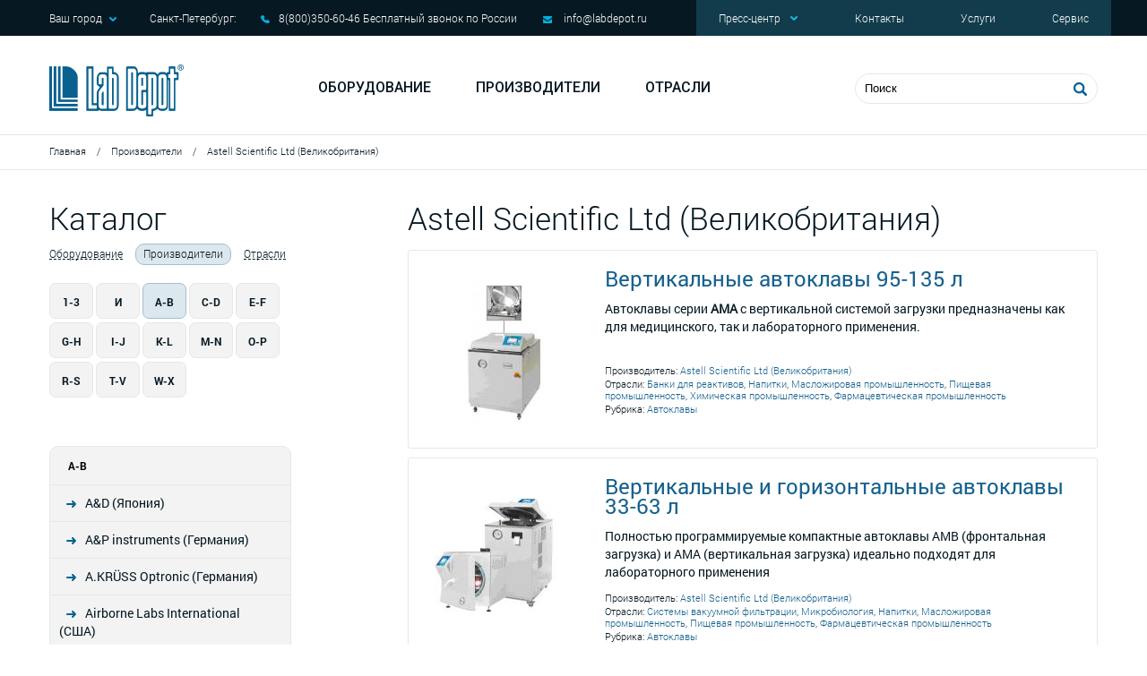

--- FILE ---
content_type: text/html; charset=utf-8
request_url: https://www.labdepot.ru/proizvoditeli/astell-scientific-ltd-velikobritaniya/
body_size: 7111
content:
<!DOCTYPE html>
<html lang="ru">
    <head>
		<meta charset="utf-8" />
		<!--[if IE]><meta http-equiv='X-UA-Compatible' content='IE=edge,chrome=1'><![endif]-->

        <title>Astell Scientific Ltd (Великобритания)</title>
        <meta name="keywords" content="" />
        <meta name="description" content="Компания Astell Scientific Ltd (Великобритания)" />
		<meta name="viewport" content="width=device-width,initial-scale=1">

                <meta property="og:title" content="Astell Scientific Ltd (Великобритания)" />
        <meta property="og:url" content="http://www.labdepot.ru/proizvoditeli/astell-scientific-ltd-velikobritaniya/" />
                <meta property="og:image" content="http://www.labdepot.ru/files/logo/astell.png" />
                
		<link href="/favicon.ico" type="image/x-icon" rel="icon"/>
		<link href="/favicon.ico" type="image/x-icon" rel="shortcut icon"/>

		<link href='https://fonts.googleapis.com/css?family=Roboto:400,100italic,300,500,700,100,300italic,400italic,500italic,700italic,900,900italic' rel='stylesheet' type='text/css'>
		<!--[if lt IE 9]>
	      <script src="https://oss.maxcdn.com/html5shiv/3.7.2/html5shiv.min.js"></script>
	      <script src="https://oss.maxcdn.com/respond/1.4.2/respond.min.js"></script>
	    <![endif]-->
		<link rel="stylesheet" href="/templates/labdepo/css/main.css" />

        				<script type="text/javascript" src="/js/cms/jquery.compiled.js?88168" charset="utf-8"></script>
				<script type="text/javascript" charset="utf-8" src="/js/guest.js?88168"></script>
				

		<script src="https://www.google.com/recaptcha/api.js?onload=onloadCallback&render=explicit" async defer></script>
		<script>
		var onloadCallback = function() {
			$('.g-recaptcha').each(function(){
				var self = $(this),
					id = self.attr('id');
				if ( id ) {
					grecaptcha.render(id, {
						sitekey: self.data('sitekey')
					});
				}
			});
			$('.view_wr').each(function(){
			$(this).height($(this).parent().parent().find('.img').height());
		});
		};

		</script>
		<!-- Yandex.Metrika counter -->
		<script type="text/javascript" >
		(function(m,e,t,r,i,k,a){m[i]=m[i]||function(){(m[i].a=m[i].a||[]).push(arguments)};
		m[i].l=1*new Date();k=e.createElement(t),a=e.getElementsByTagName(t)[0],k.async=1,k.src=r,a.parentNode.insertBefore(k,a)})
		(window, document, "script", "https://mc.yandex.ru/metrika/tag.js", "ym");

		ym(16178404, "init", {
				clickmap:true,
				trackLinks:true,
				accurateTrackBounce:true,
				webvisor:true,
				ecommerce:"dataLayer"
		});
		</script>
		<noscript><div><img src="https://mc.yandex.ru/watch/16178404" style="position:absolute; left:-9999px;" alt="" /></div></noscript>
		<!-- /Yandex.Metrika counter -->
		<link rel="stylesheet" href="/css/slider.css">
		<script defer src="/js/slider.js"></script>
		<style>
			.itcss__items {
				counter-reset: slide;
			}
			.itcss__item {
				counter-increment: slide;
			}
			.itcss__item>div::before {
				content: counter(slide);
				position: absolute;
				top: 10px;
				right: 20px;
				color: #fff;
				font-style: italic;
				font-size: 32px;
				font-weight: bold;
			}
			.itcss__items {
				text-align: center;
			}
		</style>
		<script>
			document.addEventListener('DOMContentLoaded', () => {
				new ItcSimpleSlider('.itcss', {
					loop: true,
					autoplay: true,
					interval: 5000,
					swipe: true
				});
			});
		</script>
    </head>
	<body>
		<!-- content -->

		<div class="content">
			<div class="container" role="main">

				<!-- header -->

				<header>

				<!-- header__top -->

					<div class="header__top hidden-sm-down">
						<div class="wr">
							<div class="row">
								<div class="col-lg-7 col-sm-7">

									<div class="header__top-contacts">
										<p class="top_town">Ваш город<i class="icon arr_d"></i>
											<span>Санкт-Петербург:</span>
											<ul id="cities-changer" class="sub cities-changer">
																								<li><a href="javascript:;" data-id="255">Санкт-Петербург</a></li>
																								<li><a href="javascript:;" data-id="256">Москва</a></li>
																								<li><a href="javascript:;" data-id="257">Екатеринбург</a></li>
																								<li><a href="javascript:;" data-id="258">Самара</a></li>
																								<li><a href="javascript:;" data-id="259">Казань</a></li>
																								<li><a href="javascript:;" data-id="8297">Казахстан </a></li>
																							</ul>
										</p>
										<p class="top-phone">
											<i class="icon phone"></i>
											<span>8(800)350-60-46                                  Бесплатный звонок по России</span>
										</p>
										<p class="top-mail">
											<i class="icon mail" aria-hidden="true"></i>
											<a href="mailto:info@labdepot.ru">info@labdepot.ru</a>
										</p>
									</div>
																	</div>

								<div class="col-sm-5 col-lg-5">

									<!-- top-menu -->
<div class="top-menu">
	<ul>
				<li>
			<a>
				 Пресс-центр				<i class="icon arr_d"></i>
			</a>
						<div class="sub">
								<a href="/novosti/">Новости</a>
								<a href="/meropriyatiya/">Мероприятия</a>
							</div>
					</li>
				<li><a href="/kontakty/">Контакты</a></li>
				<li><a href="/uslugi/">Услуги</a></li>
				<li><a href="/services2/">Сервис</a></li>
			</ul>
</div>
<!-- top-menu end-->
								</div>
							</div>
						</div>
					</div>

					<!-- header__top end-->

					<!-- header__middle-->

					<div class="header__middle">
						<div class="wr">
							<div class="row">
								<div class="col-xs-6 col-md-3">

									<!-- logo -->
									<a href="/" class="logo"></a>
									<!-- logo end -->

								</div>
								<div class="col-md-6 hidden-sm-down col-lg-5">

									<!-- menu -->
<div class="menu">
	<a href="/oborudovanie/">Оборудование</a>
	<a href="/proizvoditeli/">Производители</a>
	<a href="/otrasli/">Отрасли</a>
</div>
<!-- menu end -->
								</div>
								<div class="col-md-3 col-lg-4">

									<!-- mob-menu button -->
									<div class="btn_mob hidden-md-up">
	                					<span></span>
	                					<span></span>
	                					<span></span>
	            					</div>
	            					<!-- mob-menu button end-->
									<div class="btn_search"></div>
									<!-- search-->
									<form action="/search1/" class="header_search" autocomplete="off">
										<div class="list_search" style="display: none;">
											<ul>
												<li class="empty" style="display: none;">
													<a href="">
    	    											<span class="img">
    	    												<img src="" alt="" />
    	    											</span>
		    											<span class="name"></span>
													</a>
												</li>
											</ul>
										</div>
										<input name="search_string" type="text" placeholder="Поиск" />
										<button></button>
									</form>
									<!-- search end-->
								</div>
							</div>
						</div>
					</div>

					<!-- header__middle end-->

				</header>

				<!-- header end -->

				<!-- breadcrumbs -->
<div class="breadcrumbs">
	<div class="wr">	
		<a href="/">Главная</a>
		<span class="sep">/</span>
				<a href="/proizvoditeli/">Производители</a>
		<span class="sep">/</span>
				<span>Astell Scientific Ltd (Великобритания)</span>
	</div>				
</div>
<!-- breadcrumbs end-->

				

				<!-- catalog-content-->
<div class="catalog-content">
	<div class="wr">
		<div class="row">
			<div class="col-lg-3 col-md-3">
				
				<!-- left_menu -->
<div class="left_menu">

	<!-- catalog-category-->
	<div class="head">
		Каталог
		<div class="buttons">
						<a href="/oborudovanie/">Оборудование</a>
						<a href="/proizvoditeli/" class="current">Производители</a>
						<a href="/otrasli/">Отрасли</a>
					</div>	
	</div>
	<!-- catalog-category end-->
	
	<div class="alphabet-cat">
		<div class="col">
		<a href="javascript:;" class="btn">1-3</a>
	</div>
		<div class="col">
		<a href="javascript:;" class="btn">И</a>
	</div>
		<div class="col">
		<a href="javascript:;" class="btn current">A-B</a>
	</div>
		<div class="col">
		<a href="javascript:;" class="btn">C-D</a>
	</div>
		<div class="col">
		<a href="javascript:;" class="btn">E-F</a>
	</div>
		<div class="col">
		<a href="javascript:;" class="btn">G-H</a>
	</div>
		<div class="col">
		<a href="javascript:;" class="btn">I-J</a>
	</div>
		<div class="col">
		<a href="javascript:;" class="btn">K-L</a>
	</div>
		<div class="col">
		<a href="javascript:;" class="btn">M-N</a>
	</div>
		<div class="col">
		<a href="javascript:;" class="btn">O-P</a>
	</div>
		<div class="col">
		<a href="javascript:;" class="btn">R-S</a>
	</div>
		<div class="col">
		<a href="javascript:;" class="btn">T-V</a>
	</div>
		<div class="col">
		<a href="javascript:;" class="btn">W-X</a>
	</div>
	</div>
	<!-- menu-->
	<div class="leftmenu">
				<ul style="display: none;">
			<li class="hh">1-3			<li><a href="/proizvoditeli/1-cube-s-r-ochehiya/">1-CUBE s. r. o.(Чехия)</a></li><li><a href="/proizvoditeli/3nh-kitaj/">3NH (Китай)</a></li>			</li>
		</ul>
				<ul style="display: none;">
			<li class="hh">И			<li><a href="/proizvoditeli/itc-mikron/">ИТЦ Микрон</a></li>			</li>
		</ul>
				<ul>
			<li class="hh">A-B			<li><a href="/proizvoditeli/ad/">A&D (Япония)</a></li><li><a href="/proizvoditeli/ap-instruments/">A&P instruments (Германия)</a></li><li><a href="/proizvoditeli/akrss-optronic/">A.KRÜSS Optronic (Германия)</a></li><li><a href="/proizvoditeli/airborne-labs-international-ssha/">Airborne Labs International (США)</a></li><li><a href="/proizvoditeli/analytical-technology-inc-ssha/">Analytical Technology, Inc (США)</a></li><li><a href="/proizvoditeli/argenta-polsha/">Argenta (Польша)</a></li><li><a href="/proizvoditeli/arundle-optical-instruments-velikobritaniya/">Arundle Optical Instruments (Великобритания)</a></li><li><a href="/proizvoditeli/ascott-analytical-equipment-ltd-velikobritaniya/">Ascott Analytical Equipment Ltd (Великобритания)</a></li><li><a href="/proizvoditeli/astell-scientific-ltd-velikobritaniya/" class="current">Astell Scientific Ltd (Великобритания)</a></li><li><a href="/proizvoditeli/at2e/">AT2E (Франция)</a></li><li><a href="/proizvoditeli/baopin-tech-kitaj/">Baopin Tech (Китай)</a></li><li><a href="/proizvoditeli/bedo/">BEDO</a></li><li><a href="/proizvoditeli/bettersize-instruments-ltd-kitaj/">Bettersize Instruments Ltd (Китай)</a></li><li><a href="/proizvoditeli/bevs/">BEVS</a></li><li><a href="/proizvoditeli/binder/">Binder (Германия)</a></li><li><a href="/proizvoditeli/bioeasy-biotechnology/">Bioeasy Biotechnology</a></li><li><a href="/proizvoditeli/bridge-company-velikobritaniya/">Bridge & Company (Великобритания)</a></li><li><a href="/proizvoditeli/brookfield-ametek-ssha/">BROOKFIELD AMETEK (США)</a></li><li><a href="/proizvoditeli/brugger-feinmechanik-gmbh-germaniya/">Brugger Feinmechanik GmbH (Германия)</a></li><li><a href="/proizvoditeli/bwb-technologies-ssha/">BWB Technologies (США)</a></li>			</li>
		</ul>
				<ul style="display: none;">
			<li class="hh">C-D			<li><a href="/proizvoditeli/carver/">Carver (США)</a></li><li><a href="/proizvoditeli/celsis/">Celsis International (Нидерланды)</a></li><li><a href="/proizvoditeli/chemetrics/">CHEMetrics (США)</a></li><li><a href="/proizvoditeli/chemometec/">ChemoMetec A/S (Дания)</a></li><li><a href="/proizvoditeli/colder-products-company-cpc-ssha/">Colder Products Company (CPC, США) </a></li><li><a href="/proizvoditeli/cometech/">Cometech (Тайвань)</a></li><li><a href="/proizvoditeli/danilee-ssha/">Danilee (США)</a></li><li><a href="/proizvoditeli/dion-rossijskaya-federaciya/">DION (Российская Федерация)</a></li>			</li>
		</ul>
				<ul style="display: none;">
			<li class="hh">E-F			<li><a href="/proizvoditeli/edmund-buhler/">Edmund Bühler GmbH (Германия)</a></li><li><a href="/proizvoditeli/elektrophysik/">ElektroPhysik (Германия)</a></li><li><a href="/proizvoditeli/enginex/">Enginex (Болгария)</a></li><li><a href="/proizvoditeli/food-technology/">Food Technology Corporation (США)</a></li><li><a href="/proizvoditeli/fungilab/">Fungilab, S.A. (Испания) </a></li>			</li>
		</ul>
				<ul style="display: none;">
			<li class="hh">G-H			<li><a href="/proizvoditeli/gaste/">Gastec Corporation (Япония)</a></li><li><a href="/proizvoditeli/gbpi/">GBPI</a></li><li><a href="/proizvoditeli/gfl/">GFL (Германия)</a></li><li><a href="/proizvoditeli/gibertini-elettronica1/">Gibertini Elettronica (Италия)</a></li><li><a href="/proizvoditeli/grace-instrument-ssha/">Grace Instrument (США)</a></li><li><a href="/proizvoditeli/haug-quality-equipment-ssha/">Haug Quality Equipment (США)</a></li><li><a href="/proizvoditeli/herolab-germaniya/">Herolab (Германия)</a></li><li><a href="/proizvoditeli/hirlinger/">Hirlinger precision rulers AG (Швейцария)</a></li><li><a href="/proizvoditeli/horn-instruments-co-ltd-tajvan/">Horn Instruments Co., Ltd. (Тайвань)</a></li><li><a href="/proizvoditeli/hygiena-velikobritaniya/">Hygiena (Великобритания)</a></li>			</li>
		</ul>
				<ul style="display: none;">
			<li class="hh">I-J			<li><a href="/proizvoditeli/idm-instruments-pty-ltd-avstraliya/">IDM Instruments Pty Ltd (Австралия)</a></li><li><a href="/proizvoditeli/imtek-cryogenics-tureckaya-respublika/">Imtek Cryogenics (Турецкая Республика)</a></li><li><a href="/proizvoditeli/jenway-velikobritaniya/">Jenway (Великобритания)</a></li>			</li>
		</ul>
				<ul style="display: none;">
			<li class="hh">K-L			<li><a href="/proizvoditeli/kf-konzervkutat-s-fejleszt-mrnkiroda-kft-vengriya/">K+F Konzervkutató és Fejlesztő  Mérnökiroda Kft., Венгрия</a></li><li><a href="/proizvoditeli/kelvin-international-inc-ssha/">Kelvin International, Inc (США)</a></li><li><a href="/proizvoditeli/kikkoman-yaponiya/">Kikkoman (Япония)</a></li><li><a href="/proizvoditeli/kinematica/">Kinematica AG (Швейцария)</a></li><li><a href="/proizvoditeli/kitagawa-yaponiya/">KITAGAWA (Япония)</a></li><li><a href="/proizvoditeli/kurabo/">Kurabo (Япония)</a></li><li><a href="/proizvoditeli/lab-depot-corp/">Lab Depot Corporation (США)</a></li><li><a href="/proizvoditeli/labplas-kanada/">Labplas (Канада)</a></li><li><a href="/proizvoditeli/lancer/">Lancer (Франция)</a></li><li><a href="/proizvoditeli/ldh-gas-systems-company-limited-ldh-gas-kitaj/">LDH GAS SYSTEMS COMPANY LIMITED (LDH Gas) (Китай)</a></li><li><a href="/proizvoditeli/lead-fluid-technology-co-ltd/">Lead Fluid Technology Co., Ltd</a></li><li><a href="/proizvoditeli/lg-automatic-aps/">Lg-automatic aps (Дания)</a></li><li><a href="/proizvoditeli/liebherr/">Liebherr (Австрия)</a></li>			</li>
		</ul>
				<ul style="display: none;">
			<li class="hh">M-N			<li><a href="/proizvoditeli/magmatherm-turciya/">MagmaTherm (Турция)</a></li><li><a href="/proizvoditeli/malvern/">Malvern Instruments Ltd (Великобритания)</a></li><li><a href="/proizvoditeli/mark-10-ssha/">Mark-10 (США)</a></li><li><a href="/proizvoditeli/masterflex-ssha/">Masterflex (США)</a></li><li><a href="/proizvoditeli/mecmesin-velikobritaniya/">Mecmesin (Великобритания)</a></li><li><a href="/proizvoditeli/membrane-solutions-ssha/">Membrane Solutions (США)</a></li><li><a href="/proizvoditeli/mesalabsssha/">MesaLabs(США)</a></li><li><a href="/proizvoditeli/messmer-buchel-niderlandy/">Messmer Buchel (Нидерланды)</a></li><li><a href="/proizvoditeli/meter-group-inc-ssha/">METER Group</a></li><li><a href="/proizvoditeli/moderner/">MODERNER (Китай)</a></li><li><a href="/proizvoditeli/morinaga-institute-of-biological-science-inc-yaponiya/">Morinaga Institute of Biological Science, Inc (Япония)</a></li><li><a href="/proizvoditeli/nickel-electro/">Nickel-Electro Ltd (Великобритания)</a></li><li><a href="/proizvoditeli/nidec-ssha/">Nidec (США)</a></li><li><a href="/proizvoditeli/niumag/">Niumag</a></li>			</li>
		</ul>
				<ul style="display: none;">
			<li class="hh">O-P			<li><a href="/proizvoditeli/optical-control-systems/">Optical Control Systems (Германия)</a></li><li><a href="/proizvoditeli/paul-n-gardner-ssha1/">Paul N. Gardner (США)</a></li><li><a href="/proizvoditeli/peli-biothermal/">Peli BioThermal</a></li><li><a href="/proizvoditeli/polyscience/">PolyScience (США)</a></li><li><a href="/proizvoditeli/pubtester-kitaj/">Pubtester (Китай)</a></li>			</li>
		</ul>
				<ul style="display: none;">
			<li class="hh">R-S			<li><a href="/proizvoditeli/ray-ran-velikobritaniya/">Ray-Ran (Великобритания)</a></li><li><a href="/proizvoditeli/reagecon/">Reagecon (Ирландия)</a></li><li><a href="/proizvoditeli/rhopoint-instruments-velikobritaniya/">Rhopoint Instruments (Великобритания)</a></li><li><a href="/proizvoditeli/sensitech-usa/">Sensitech (USA)</a></li><li><a href="/proizvoditeli/shashin-kagaku/">Shashin Kagaku  ( Япония)</a></li><li><a href="/proizvoditeli/sherwood-scientific/">Sherwood Scientific Ltd. (Великобритания)</a></li><li><a href="/proizvoditeli/shuke-kitaj/">Shuke (Китай)</a></li><li><a href="/proizvoditeli/si-analytics/">SI Analytics (Германия)</a></li><li><a href="/proizvoditeli/si-plan/">Si-Plan (Великобритания)</a></li><li><a href="/proizvoditeli/sirius-laboratuvar-turciya/">Sirius Laboratuvar (Турция)</a></li><li><a href="/proizvoditeli/snol-litva/">SNOL (Литва)</a></li><li><a href="/proizvoditeli/sp-scientific-ssha/">SP Scientific (США)</a></li><li><a href="/proizvoditeli/steinfurth-germaniya/">Steinfurth (Германия)</a></li>			</li>
		</ul>
				<ul style="display: none;">
			<li class="hh">T-V			<li><a href="/proizvoditeli/terriss/">Terriss Consolidated Industries, Inc. (США)</a></li><li><a href="/proizvoditeli/thwing-albert-ssha/">Thwing-Albert (США)</a></li><li><a href="/proizvoditeli/vived-management-bvba-belgiya/">Vived Management BVBA (Бельгия)</a></li>			</li>
		</ul>
				<ul style="display: none;">
			<li class="hh">W-X			<li><a href="/proizvoditeli/wabash-mpi/">WABASH MPI (США)</a></li><li><a href="/proizvoditeli/wtw/">WTW (Германия)</a></li><li><a href="/proizvoditeli/xi-an-lib-environmental-simulation-industry/">Xi' An LIB Environmental Simulation Industry</a></li><li><a href="/proizvoditeli/xiamen-tmax-battery-equipments-limited-kitaj/">Xiamen Tmax Battery Equipments Limited (Китай)</a></li>			</li>
		</ul>
			</div>
	<!-- menu end-->
	
	</div>
<!-- left_menu end-->
			</div>
			<div class="col-lg-1 col-xs-0"></div>
			<div class="col-md-8">				
				<h1 class="head">Astell Scientific Ltd (Великобритания)</h1>
																<!-- catalog_items-->
				<div class="items">
										<div class="catalog_item">
												
							<a class="img" href="/oborudovanie/avtoklavy/vertikalnye-avtoklavy/"><img src="/images/cms/thumbs/4d33f5331d4d5ba97e90412c0830dd1be6b29099/astell-95-135_160_160_jpg.jpg" alt="" /></a>
						
												<div class="txt">
							<div class="head"><a href="/oborudovanie/avtoklavy/vertikalnye-avtoklavy/">Вертикальные автоклавы 95-135 л</a></div>
							<p>Автоклавы серии <strong>AMA</strong> с вертикальной системой загрузки предназначены как для медицинского, так и лабораторного применения.</p>							<div class="links">
								<p>Производитель: <a href="/proizvoditeli/astell-scientific-ltd-velikobritaniya/">Astell Scientific Ltd (Великобритания)</a></p><p>Отрасли: <a href="/otrasli/mikrobiologiya1/banki-dlya-reaktivov2/">Банки для реактивов</a>, <a href="/otrasli/napitki/">Напитки</a>, <a href="/otrasli/maslozhirovaya-promyshlennost/">Масложировая промышленность</a>, <a href="/otrasli/pishchevaya-promyshlennost/">Пищевая промышленность</a>, <a href="/otrasli/himicheskaya-promyshlennost/">Химическая промышленность</a>, <a href="/otrasli/farmacevticheskaya-promyshlennost/">Фармацевтическая промышленность</a></p><p>Рубрика: <a href="/oborudovanie/avtoklavy/">Автоклавы</a></p>							</div>
						</div>
					</div>
										<div class="catalog_item">
												
							<a class="img" href="/oborudovanie/avtoklavy/vertikalnye-i-gorizontalnye-avtoklavy/"><img src="/images/cms/thumbs/4d33f5331d4d5ba97e90412c0830dd1be6b29099/astell-36-63_160_160_jpg.jpg" alt="" /></a>
						
												<div class="txt">
							<div class="head"><a href="/oborudovanie/avtoklavy/vertikalnye-i-gorizontalnye-avtoklavy/">Вертикальные и горизонтальные автоклавы 33-63 л</a></div>
							<p>Полностью программируемые компактные автоклавы AMB (фронтальная загрузка) и AMA (вертикальная загрузка) идеально подходят для лабораторного применения</p>							<div class="links">
								<p>Производитель: <a href="/proizvoditeli/astell-scientific-ltd-velikobritaniya/">Astell Scientific Ltd (Великобритания)</a></p><p>Отрасли: <a href="/otrasli/himicheskaya-promyshlennost/stemy-vakuumnoj-filtracii3/">Системы вакуумной фильтрации</a>, <a href="/otrasli/mikrobiologiya1/">Микробиология</a>, <a href="/otrasli/napitki/">Напитки</a>, <a href="/otrasli/maslozhirovaya-promyshlennost/">Масложировая промышленность</a>, <a href="/otrasli/pishchevaya-promyshlennost/">Пищевая промышленность</a>, <a href="/otrasli/farmacevticheskaya-promyshlennost/">Фармацевтическая промышленность</a></p><p>Рубрика: <a href="/oborudovanie/avtoklavy/">Автоклавы</a></p>							</div>
						</div>
					</div>
									</div>
				<!-- catalog_items end-->
								
				
			</div>
		</div>
	</div>
</div>
<!-- catalog-content end-->
				<!-- footer -->
				<footer>
					<div class="wr">

					<!-- footer__top -->

						<div class="row footer__top">
							<div class="col-md-4 left-footer-col">
								<a href="/" class="footer_logo"></a>
																
								<a href="/privacy-policy/" style="color:white; font-size:11px; margin-top:10px;margin-bottom:20px;">Политика<br>конфиденциальности</a>
															</div>

							<div class="col-md-8 footer-nav">
								<div class="row">
									<div class="col-md-3">
										<div class="hd">Сервис</div>
<div class="nav">
		<a href="/dostavka/">Доставка</a>
		<a href="/kontakty/">Контакты</a>
		<a href="/services/#form">Форма заявки</a>
	</div>									</div>

									<div class="col-md-3">
										<div class="hd">Пресс-центр</div>
<div class="nav">
		<a href="/novosti/">Новости</a>
		<a href="/meropriyatiya/">Мероприятия</a>
	</div>									</div>

									<div class="col-md-3">
										<div class="hd">Каталоги</div>
<div class="nav">
		<a href="/proizvoditeli/">По производителю</a>
		<a href="/oborudovanie/">По рубрике</a>
	</div>									</div>
									<div class="col-md-3">
										<div class="hd">Контакты</div>
										<div class="nav footer-contacts">
											<p class="footer-phone">197374, Санкт-Петербург, Торфяная дорога, д.7Ф</p>
											<p class="footer-phone">8(800)350-60-46                                  Бесплатный звонок по России</p>
											<a class="footer-email" href="mailto:info@labdepot.ru">info@labdepot.ru</a>
											<a href="/sitemap/">Карта сайта</a>										</div>
									</div>
								</div>
							</div>
						</div>

						<!-- footer__top end-->

						<div class="row">
							<div class="col-ss-6">
								<div class="copyright">
									<i class="icon copy"></i>
																				Lab Depot, 2016 - 2026								</div>
							</div>
							<div class="col-ss-6">
								<div class="f_siluet">
									<i class="icon siluet"></i>
									Веб-студия «Силуэт»: создание сайтов
								</div>
							</div>
						</div>
					</div>
				</footer>
				<!-- footer end -->

			</div>
		</div>

		<!--scrollTop-->

		<a class='scrolltop' href="javascript:;">
			<i class="arr_l icon"></i>
		</a>

		<!--scrollTop end-->

		<!-- popups -->

		<div class="bg_overlay"></div>
		<div class="popup call">
	<div class="close"></div>
	<div class="head">Заказ звонка</div>
	<form action="/webforms/send/" method="post" data-ajax>
		<div class="result"></div>
				<label>
			Ваше имя: <span>*</span>			<input name="data[new][name]" type="text" data-req />
		</label>
				<label>
			Телефон: <span>*</span>			<input name="data[new][phone]" type="text" data-req />
		</label>
				<label>
			Удобное время звонка: <span>*</span>			<input name="data[new][call_time]" type="text" data-req />
		</label>
				<label class="captcha">
					</label>
		<label class="button">
			<input type="hidden" name="system_email_to" value="754" />
			<input type="hidden" name="system_form_id" value="151" />
			<input type="hidden" name="ref_onsuccess" value="/webforms/posted/151/" />
			<button>Отправить</button>
		</label>
	</form>
</div>
		
		<link rel="stylesheet" href="/templates/labdepo/css/jquery.fancybox.css" />
		<link rel="stylesheet" href="/templates/labdepo/css/jquery.fancybox-thumbs.css" />
           	<link rel="stylesheet" href="/templates/labdepo/css/mod.css" />
		<script type="text/javascript" src="//yastatic.net/es5-shims/0.0.2/es5-shims.min.js" charset="utf-8"></script>
		<script type="text/javascript" src="//yastatic.net/share2/share.js" charset="utf-8"></script>
		<script type="text/javascript" src="/templates/labdepo/js/jquery.fancybox.js"></script>
		<script type="text/javascript" src="/templates/labdepo/js/jquery.fancybox-thumbs.js"></script>
		<script type="text/javascript" src="/templates/labdepo/js/slick.min.js"></script>
		<script type="text/javascript" src="/templates/labdepo/js/jquery-ready.js"></script>
    </body>
</html>
<!-- This page generated in 0.2228 secs by PHP, SITE MODE -->

--- FILE ---
content_type: text/css
request_url: https://www.labdepot.ru/templates/labdepo/css/main.css
body_size: 10757
content:
@font-face{font-family:"RobotoLight";font-style:normal;font-weight:normal;src:url("../fonts/RobotoLight/RobotoLight.eot?#iefix") format("embedded-opentype"),url("../fonts/RobotoLight/RobotoLight.woff") format("woff"),url("../fonts/RobotoLight/RobotoLight.ttf") format("truetype")}@font-face{font-family:"RobotoRegular";font-style:normal;font-weight:normal;src:url("../fonts/RobotoRegular/RobotoRegular.eot?#iefix") format("embedded-opentype"),url("../fonts/RobotoRegular/RobotoRegular.woff") format("woff"),url("../fonts/RobotoRegular/RobotoRegular.ttf") format("truetype")}@font-face{font-family:"RobotoMedium";font-style:normal;font-weight:normal;src:url("../fonts/RobotoMedium/RobotoMedium.eot?#iefix") format("embedded-opentype"),url("../fonts/RobotoMedium/RobotoMedium.woff") format("woff"),url("../fonts/RobotoMedium/RobotoMedium.ttf") format("truetype")}@font-face{font-family:"RobotoBold";font-style:normal;font-weight:normal;src:url("../fonts/RobotoBold/RobotoBold.eot?#iefix") format("embedded-opentype"),url("../fonts/RobotoBold/RobotoBold.woff") format("woff"),url("../fonts/RobotoBold/RobotoBold.ttf") format("truetype")}@font-face{font-family:"RobotoBlack";font-style:normal;font-weight:normal;src:url("../fonts/RobotoBlack/3953.eot?#iefix") format("embedded-opentype"),url("../fonts/RobotoBlack/3953.woff") format("woff"),url("../fonts/RobotoBlack/3953.ttf") format("truetype")}.before{content:'';position:absolute;display:block;left:0;top:0;width:100%}.ul_block{list-style-type:none;padding:0;margin:0}.float-left{float:left}.float-right{float:right}.left{text-align:left}.center{text-align:center}.right{text-align:right}.full{text-align:justify}.bold{font-weight:bold}.italic{font-style:italic}.underline{text-decoration:underline}p{font-size:1em;margin:0;line-height:125%}li p{margin:0}.xx-small{font-size:45% !important}.x-small{font-size:65% !important}.small{font-size:70% !important}.medium{font-size:15em !important}.large{font-size:16px !important}.x-large{font-size:120% !important}.xx-large{font-size:2em !important}ul,ol{margin:0;padding:0;list-style-position:inside;zoom:1}ul li,ol li{color:black;zoom:1}table td table td{font-size:12px}img.left,img.float-left{float:left;margin:5px 31px 20px 0}img.right,img.float-right{float:right;margin:5px 0 20px 31px}:focus{outline:none}textarea{resize:none}::-webkit-input-placeholder{color:#000}::-moz-placeholder{color:#000}:-moz-placeholder{color:#000}:-ms-input-placeholder{color:#000}.wr{max-width:1180px;margin:0 auto;padding:0 5px;box-sizing:border-box}.row{margin:0 -15px}.row_sec{margin:0 -20px}.row_thr{margin:0 -35px}.row:after,.row:before{content:'';display:block;clear:both}.row_sec:after,.row_sec:before{content:'';display:block;clear:both}.row_thr:after,.row_thr:before{content:'';display:block;clear:both}.clearfix:after{content:'';display:block;clear:both}.col-xs-1,.col-ss-1,.col-s-1,.col-md-1,.col-lg-1,.col-xs-2,.col-ss-2,.col-s-2,.col-sm-2,.col-md-2,.col-lg-2,.col-xs-3,.col-ss-3,.col-s-3,.col-sm-3,.col-md-3,.col-lg-3,.col-xs-4,.col-ss-4,.col-s-4,.col-sm-4,.col-md-4,.col-lg-4,.col-xs-5,.col-ss-5,.col-s-5,.col-sm-5,.col-md-5,.col-lg-5,.col-xs-6,.col-s-6,.col-ss-6,.col-sm-6,.col-md-6,.col-lg-6,.col-xs-7,.col-ss-7,.col-s-7,.col-sm-7,.col-md-7,.col-lg-7,.col-xs-8,.col-ss-8,.col-s-8,.col-sm-8,.col-md-8,.col-lg-8,.col-xs-9,.col-ss-9,.col-s-9,.col-sm-9,.col-md-9,.col-lg-9,.col-xs-10,.col-ss-10,.col-s-10,.col-sm-10,.col-md-10,.col-lg-10,.col-xs-11,.col-ss-11,.col-s-11,.col-sm-11,.col-md-11,.col-lg-11,.col-xs-12,.col-ss-12,.col-s-12,.col-sm-12,.col-md-12,.col-lg-12{position:relative;min-height:1px;padding-left:15px;padding-right:15px;box-sizing:border-box}.row_sec .col-xs-1,.row_sec .col-ss-1,.row_sec .col-s-1,.row_sec .col-md-1,.row_sec .col-lg-1,.row_sec .col-xs-2,.row_sec .col-ss-2,.row_sec .col-s-2,.row_sec .col-sm-2,.row_sec .col-md-2,.row_sec .col-lg-2,.row_sec .col-xs-3,.row_sec .col-ss-3,.row_sec .col-s-3,.row_sec .col-sm-3,.row_sec .col-md-3,.row_sec .col-lg-3,.row_sec .col-xs-4,.row_sec .col-ss-4,.row_sec .col-s-4,.row_sec .col-sm-4,.row_sec .col-md-4,.row_sec .col-lg-4,.row_sec .col-xs-5,.row_sec .col-ss-5,.row_sec .col-s-5,.row_sec .col-sm-5,.row_sec .col-md-5,.row_sec .col-lg-5,.row_sec .col-xs-6,.row_sec .col-s-6,.row_sec .col-ss-6,.row_sec .col-sm-6,.row_sec .col-md-6,.row_sec .col-lg-6,.row_sec .col-xs-7,.row_sec .col-ss-7,.row_sec .col-s-7,.row_sec .col-sm-7,.row_sec .col-md-7,.row_sec .col-lg-7,.row_sec .col-xs-8,.row_sec .col-ss-8,.row_sec .col-s-8,.row_sec .col-sm-8,.row_sec .col-md-8,.row_sec .col-lg-8,.row_sec .col-xs-9,.row_sec .col-ss-9,.row_sec .col-s-9,.row_sec .col-sm-9,.row_sec .col-md-9,.row_sec .col-lg-9,.row_sec .col-xs-10,.row_sec .col-ss-10,.row_sec .col-s-10,.row_sec .col-sm-10,.row_sec .col-md-10,.row_sec .col-lg-10,.row_sec .col-xs-11,.row_sec .col-ss-11,.row_sec .col-s-11,.row_sec .col-sm-11,.row_sec .col-md-11,.row_sec .col-lg-11,.row_sec .col-xs-12,.row_sec .col-ss-12,.row_sec .col-s-12,.row_sec .col-sm-12,.row_sec .col-md-12,.row_sec .col-lg-12{padding-left:20px;padding-right:20px}.row_thr .col-xs-1,.row_thr .col-ss-1,.row_thr .col-s-1,.row_thr .col-md-1,.row_thr .col-lg-1,.row_thr .col-xs-2,.row_thr .col-ss-2,.row_thr .col-s-2,.row_thr .col-sm-2,.row_thr .col-md-2,.row_thr .col-lg-2,.row_thr .col-xs-3,.row_thr .col-ss-3,.row_thr .col-s-3,.row_thr .col-sm-3,.row_thr .col-md-3,.row_thr .col-lg-3,.row_thr .col-xs-4,.row_thr .col-ss-4,.row_thr .col-s-4,.row_thr .col-sm-4,.row_thr .col-md-4,.row_thr .col-lg-4,.row_thr .col-xs-5,.row_thr .col-ss-5,.row_thr .col-s-5,.row_thr .col-sm-5,.row_thr .col-md-5,.row_thr .col-lg-5,.row_thr .col-xs-6,.row_thr .col-s-6,.row_thr .col-ss-6,.row_thr .col-sm-6,.row_thr .col-md-6,.row_thr .col-lg-6,.row_thr .col-xs-7,.row_thr .col-ss-7,.row_thr .col-s-7,.row_thr .col-sm-7,.row_thr .col-md-7,.row_thr .col-lg-7,.row_thr .col-xs-8,.row_thr .col-ss-8,.row_thr .col-s-8,.row_thr .col-sm-8,.row_thr .col-md-8,.row_thr .col-lg-8,.row_thr .col-xs-9,.row_thr .col-ss-9,.row_thr .col-s-9,.row_thr .col-sm-9,.row_thr .col-md-9,.row_thr .col-lg-9,.row_thr .col-xs-10,.row_thr .col-ss-10,.row_thr .col-s-10,.row_thr .col-sm-10,.row_thr .col-md-10,.row_thr .col-lg-10,.row_thr .col-xs-11,.row_thr .col-ss-11,.row_thr .col-s-11,.row_thr .col-sm-11,.row_thr .col-md-11,.row_thr .col-lg-11,.row_thr .col-xs-12,.row_thr .col-ss-12,.row_thr .col-s-12,.row_thr .col-sm-12,.row_thr .col-md-12,.row_thr .col-lg-12{padding-left:35px;padding-right:35px}.col-xs-1,.col-xs-2,.col-xs-3,.col-xs-4,.col-xs-5,.col-xs-6,.col-xs-7,.col-xs-8,.col-xs-9,.col-xs-10,.col-xs-11,.col-xs-12{float:left}.col-xs-12{width:100%}.col-xs-11{width:91.66666667%}.col-xs-10{width:83.33333333%}.col-xs-9{width:75%}.col-xs-8{width:66.66666667%}.col-xs-7{width:58.33333333%}.col-xs-6{width:50%}.col-xs-5{width:41.66666667%}.col-xs-4{width:33.33333333%}.col-xs-3{width:25%}.col-xs-2{width:16.66666667%}.col-xs-1{width:8.33333333%}.col-xs-pull-12{right:100%}.col-xs-pull-11{right:91.66666667%}.col-xs-pull-10{right:83.33333333%}.col-xs-pull-9{right:75%}.col-xs-pull-8{right:66.66666667%}.col-xs-pull-7{right:58.33333333%}.col-xs-pull-6{right:50%}.col-xs-pull-5{right:41.66666667%}.col-xs-pull-4{right:33.33333333%}.col-xs-pull-3{right:25%}.col-xs-pull-2{right:16.66666667%}.col-xs-pull-1{right:8.33333333%}.col-xs-pull-0{right:auto}.col-xs-push-12{left:100%}.col-xs-push-11{left:91.66666667%}.col-xs-push-10{left:83.33333333%}.col-xs-push-9{left:75%}.col-xs-push-8{left:66.66666667%}.col-xs-push-7{left:58.33333333%}.col-xs-push-6{left:50%}.col-xs-push-5{left:41.66666667%}.col-xs-push-4{left:33.33333333%}.col-xs-push-3{left:25%}.col-xs-push-2{left:16.66666667%}.col-xs-push-1{left:8.33333333%}.col-xs-push-0{left:auto}.col-xs-offset-12{margin-left:100%}.col-xs-offset-11{margin-left:91.66666667%}.col-xs-offset-10{margin-left:83.33333333%}.col-xs-offset-9{margin-left:75%}.col-xs-offset-8{margin-left:66.66666667%}.col-xs-offset-7{margin-left:58.33333333%}.col-xs-offset-6{margin-left:50%}.col-xs-offset-5{margin-left:41.66666667%}.col-xs-offset-4{margin-left:33.33333333%}.col-xs-offset-3{margin-left:25%}.col-xs-offset-2{margin-left:16.66666667%}.col-xs-offset-1{margin-left:8.33333333%}.col-xs-offset-0{margin-left:0%}@media (min-width: 530px){.col-ss-1,.col-ss-2,.col-ss-3,.col-ss-4,.col-ss-5,.col-ss-6,.col-ss-7,.col-ss-8,.col-ss-9,.col-ss-10,.col-ss-11,.col-ss-12{float:left}.col-ss-12{width:100%}.col-ss-11{width:91.66666667%}.col-ss-10{width:83.33333333%}.col-ss-9{width:75%}.col-ss-8{width:66.66666667%}.col-ss-7{width:58.33333333%}.col-ss-6{width:50%}.col-ss-5{width:41.66666667%}.col-ss-4{width:33.33333333%}.col-ss-3{width:25%}.col-ss-2{width:16.66666667%}.col-ss-1{width:8.33333333%}.col-ss-pull-12{right:100%}.col-ss-pull-11{right:91.66666667%}.col-ss-pull-10{right:83.33333333%}.col-ss-pull-9{right:75%}.col-ss-pull-8{right:66.66666667%}.col-ss-pull-7{right:58.33333333%}.col-ss-pull-6{right:50%}.col-ss-pull-5{right:41.66666667%}.col-ss-pull-4{right:33.33333333%}.col-ss-pull-3{right:25%}.col-ss-pull-2{right:16.66666667%}.col-ss-pull-1{right:8.33333333%}.col-ss-pull-0{right:auto}.col-ss-push-12{left:100%}.col-ss-push-11{left:91.66666667%}.col-ss-push-10{left:83.33333333%}.col-ss-push-9{left:75%}.col-ss-push-8{left:66.66666667%}.col-ss-push-7{left:58.33333333%}.col-ss-push-6{left:50%}.col-ss-push-5{left:41.66666667%}.col-ss-push-4{left:33.33333333%}.col-ss-push-3{left:25%}.col-ss-push-2{left:16.66666667%}.col-ss-push-1{left:8.33333333%}.col-ss-push-0{left:auto}.col-ss-offset-12{margin-left:100%}.col-ss-offset-11{margin-left:91.66666667%}.col-ss-offset-10{margin-left:83.33333333%}.col-ss-offset-9{margin-left:75%}.col-ss-offset-8{margin-left:66.66666667%}.col-ss-offset-7{margin-left:58.33333333%}.col-ss-offset-6{margin-left:50%}.col-ss-offset-5{margin-left:41.66666667%}.col-ss-offset-4{margin-left:33.33333333%}.col-ss-offset-3{margin-left:25%}.col-ss-offset-2{margin-left:16.66666667%}.col-ss-offset-1{margin-left:8.33333333%}.col-ss-offset-0{margin-left:0%}}@media (min-width: 640px){.col-s-1,.col-s-2,.col-s-3,.col-s-4,.col-s-5,.col-s-6,.col-s-7,.col-s-8,.col-s-9,.col-s-10,.col-s-11,.col-s-12{float:left}.col-s-12{width:100%}.col-s-11{width:91.66666667%}.col-s-10{width:83.33333333%}.col-s-9{width:75%}.col-s-8{width:66.66666667%}.col-s-7{width:58.33333333%}.col-s-6{width:50%}.col-s-5{width:41.66666667%}.col-s-4{width:33.33333333%}.col-s-3{width:25%}.col-s-2{width:16.66666667%}.col-s-1{width:8.33333333%}.col-s-pull-12{right:100%}.col-s-pull-11{right:91.66666667%}.col-s-pull-10{right:83.33333333%}.col-s-pull-9{right:75%}.col-s-pull-8{right:66.66666667%}.col-s-pull-7{right:58.33333333%}.col-s-pull-6{right:50%}.col-s-pull-5{right:41.66666667%}.col-s-pull-4{right:33.33333333%}.col-s-pull-3{right:25%}.col-s-pull-2{right:16.66666667%}.col-s-pull-1{right:8.33333333%}.col-s-pull-0{right:auto}.col-s-push-12{left:100%}.col-s-push-11{left:91.66666667%}.col-s-push-10{left:83.33333333%}.col-s-push-9{left:75%}.col-s-push-8{left:66.66666667%}.col-s-push-7{left:58.33333333%}.col-s-push-6{left:50%}.col-s-push-5{left:41.66666667%}.col-s-push-4{left:33.33333333%}.col-s-push-3{left:25%}.col-s-push-2{left:16.66666667%}.col-s-push-1{left:8.33333333%}.col-s-push-0{left:auto}.col-s-offset-12{margin-left:100%}.col-s-offset-11{margin-left:91.66666667%}.col-s-offset-10{margin-left:83.33333333%}.col-s-offset-9{margin-left:75%}.col-s-offset-8{margin-left:66.66666667%}.col-s-offset-7{margin-left:58.33333333%}.col-s-offset-6{margin-left:50%}.col-s-offset-5{margin-left:41.66666667%}.col-s-offset-4{margin-left:33.33333333%}.col-s-offset-3{margin-left:25%}.col-s-offset-2{margin-left:16.66666667%}.col-s-offset-1{margin-left:8.33333333%}.col-s-offset-0{margin-left:0%}}@media (min-width: 820px){.col-sm-1,.col-sm-2,.col-sm-3,.col-sm-4,.col-sm-5,.col-sm-6,.col-sm-7,.col-sm-8,.col-sm-9,.col-sm-10,.col-sm-11,.col-sm-12{float:left}.col-sm-12{width:100%}.col-sm-11{width:91.66666667%}.col-sm-10{width:83.33333333%}.col-sm-9{width:75%}.col-sm-8{width:66.66666667%}.col-sm-7{width:58.33333333%}.col-sm-6{width:50%}.col-sm-5{width:41.66666667%}.col-sm-4{width:33.33333333%}.col-sm-3{width:25%}.col-sm-2{width:16.66666667%}.col-sm-1{width:8.33333333%}.col-sm-pull-12{right:100%}.col-sm-pull-11{right:91.66666667%}.col-sm-pull-10{right:83.33333333%}.col-sm-pull-9{right:75%}.col-sm-pull-8{right:66.66666667%}.col-sm-pull-7{right:58.33333333%}.col-sm-pull-6{right:50%}.col-sm-pull-5{right:41.66666667%}.col-sm-pull-4{right:33.33333333%}.col-sm-pull-3{right:25%}.col-sm-pull-2{right:16.66666667%}.col-sm-pull-1{right:8.33333333%}.col-sm-pull-0{right:auto}.col-sm-push-12{left:100%}.col-sm-push-11{left:91.66666667%}.col-sm-push-10{left:83.33333333%}.col-sm-push-9{left:75%}.col-sm-push-8{left:66.66666667%}.col-sm-push-7{left:58.33333333%}.col-sm-push-6{left:50%}.col-sm-push-5{left:41.66666667%}.col-sm-push-4{left:33.33333333%}.col-sm-push-3{left:25%}.col-sm-push-2{left:16.66666667%}.col-sm-push-1{left:8.33333333%}.col-sm-push-0{left:auto}.col-sm-offset-12{margin-left:100%}.col-sm-offset-11{margin-left:91.66666667%}.col-sm-offset-10{margin-left:83.33333333%}.col-sm-offset-9{margin-left:75%}.col-sm-offset-8{margin-left:66.66666667%}.col-sm-offset-7{margin-left:58.33333333%}.col-sm-offset-6{margin-left:50%}.col-sm-offset-5{margin-left:41.66666667%}.col-sm-offset-4{margin-left:33.33333333%}.col-sm-offset-3{margin-left:25%}.col-sm-offset-2{margin-left:16.66666667%}.col-sm-offset-1{margin-left:8.33333333%}.col-sm-offset-0{margin-left:0%}}@media (min-width: 992px){.col-md-1,.col-md-2,.col-md-3,.col-md-4,.col-md-5,.col-md-6,.col-md-7,.col-md-8,.col-md-9,.col-md-10,.col-md-11,.col-md-12{float:left}.col-md-12{width:100%}.col-md-11{width:91.66666667%}.col-md-10{width:83.33333333%}.col-md-9{width:75%}.col-md-8{width:66.66666667%}.col-md-7{width:58.33333333%}.col-md-6{width:50%}.col-md-5{width:41.66666667%}.col-md-4{width:33.33333333%}.col-md-3{width:25%}.col-md-2{width:16.66666667%}.col-md-1{width:8.33333333%}.col-md-pull-12{right:100%}.col-md-pull-11{right:91.66666667%}.col-md-pull-10{right:83.33333333%}.col-md-pull-9{right:75%}.col-md-pull-8{right:66.66666667%}.col-md-pull-7{right:58.33333333%}.col-md-pull-6{right:50%}.col-md-pull-5{right:41.66666667%}.col-md-pull-4{right:33.33333333%}.col-md-pull-3{right:25%}.col-md-pull-2{right:16.66666667%}.col-md-pull-1{right:8.33333333%}.col-md-pull-0{right:auto}.col-md-push-12{left:100%}.col-md-push-11{left:91.66666667%}.col-md-push-10{left:83.33333333%}.col-md-push-9{left:75%}.col-md-push-8{left:66.66666667%}.col-md-push-7{left:58.33333333%}.col-md-push-6{left:50%}.col-md-push-5{left:41.66666667%}.col-md-push-4{left:33.33333333%}.col-md-push-3{left:25%}.col-md-push-2{left:16.66666667%}.col-md-push-1{left:8.33333333%}.col-md-push-0{left:auto}.col-md-offset-12{margin-left:100%}.col-md-offset-11{margin-left:91.66666667%}.col-md-offset-10{margin-left:83.33333333%}.col-md-offset-9{margin-left:75%}.col-md-offset-8{margin-left:66.66666667%}.col-md-offset-7{margin-left:58.33333333%}.col-md-offset-6{margin-left:50%}.col-md-offset-5{margin-left:41.66666667%}.col-md-offset-4{margin-left:33.33333333%}.col-md-offset-3{margin-left:25%}.col-md-offset-2{margin-left:16.66666667%}.col-md-offset-1{margin-left:8.33333333%}.col-md-offset-0{margin-left:0%}}@media (min-width: 1200px){.col-lg-1,.col-lg-2,.col-lg-3,.col-lg-4,.col-lg-5,.col-lg-6,.col-lg-7,.col-lg-8,.col-lg-9,.col-lg-10,.col-lg-11,.col-lg-12{float:left}.col-lg-12{width:100%}.col-lg-11{width:91.66666667%}.col-lg-10{width:83.33333333%}.col-lg-9{width:75%}.col-lg-8{width:66.66666667%}.col-lg-7{width:58.33333333%}.col-lg-6{width:50%}.col-lg-5{width:41.66666667%}.col-lg-4{width:33.33333333%}.col-lg-3{width:25%}.col-lg-2{width:16.66666667%}.col-lg-1{width:8.33333333%}.col-lg-pull-12{right:100%}.col-lg-pull-11{right:91.66666667%}.col-lg-pull-10{right:83.33333333%}.col-lg-pull-9{right:75%}.col-lg-pull-8{right:66.66666667%}.col-lg-pull-7{right:58.33333333%}.col-lg-pull-6{right:50%}.col-lg-pull-5{right:41.66666667%}.col-lg-pull-4{right:33.33333333%}.col-lg-pull-3{right:25%}.col-lg-pull-2{right:16.66666667%}.col-lg-pull-1{right:8.33333333%}.col-lg-pull-0{right:auto}.col-lg-push-12{left:100%}.col-lg-push-11{left:91.66666667%}.col-lg-push-10{left:83.33333333%}.col-lg-push-9{left:75%}.col-lg-push-8{left:66.66666667%}.col-lg-push-7{left:58.33333333%}.col-lg-push-6{left:50%}.col-lg-push-5{left:41.66666667%}.col-lg-push-4{left:33.33333333%}.col-lg-push-3{left:25%}.col-lg-push-2{left:16.66666667%}.col-lg-push-1{left:8.33333333%}.col-lg-push-0{left:auto}.col-lg-offset-12{margin-left:100%}.col-lg-offset-11{margin-left:91.66666667%}.col-lg-offset-10{margin-left:83.33333333%}.col-lg-offset-9{margin-left:75%}.col-lg-offset-8{margin-left:66.66666667%}.col-lg-offset-7{margin-left:58.33333333%}.col-lg-offset-6{margin-left:50%}.col-lg-offset-5{margin-left:41.66666667%}.col-lg-offset-4{margin-left:33.33333333%}.col-lg-offset-3{margin-left:25%}.col-lg-offset-2{margin-left:16.66666667%}.col-lg-offset-1{margin-left:8.33333333%}.col-lg-offset-0{margin-left:0%}}.hidden-xs-up{display:none !important}@media (max-width: 530px){.hidden-xs-down{display:none !important}}@media (min-width: 531px){.hidden-ss-up{display:none !important}}@media (max-width: 640px){.hidden-ss-down{display:none !important}}@media (min-width: 641px){.hidden-s-up{display:none !important}}@media (max-width: 820px){.hidden-s-down{display:none !important}}@media (min-width: 821px){.hidden-sm-up{display:none !important}}@media (max-width: 991px){.hidden-sm-down{display:none !important}}@media (min-width: 992px){.hidden-md-up{display:none !important}}@media (max-width: 1200px){.hidden-md-down{display:none !important}}@media (min-width: 1200px){.hidden-lg-up{display:none !important}}.hidden-xl-down{display:none !important}@font-face{font-family:"RobotoLight";font-style:normal;font-weight:normal;src:url("../fonts/RobotoLight/RobotoLight.eot?#iefix") format("embedded-opentype"),url("../fonts/RobotoLight/RobotoLight.woff") format("woff"),url("../fonts/RobotoLight/RobotoLight.ttf") format("truetype")}@font-face{font-family:"RobotoRegular";font-style:normal;font-weight:normal;src:url("../fonts/RobotoRegular/RobotoRegular.eot?#iefix") format("embedded-opentype"),url("../fonts/RobotoRegular/RobotoRegular.woff") format("woff"),url("../fonts/RobotoRegular/RobotoRegular.ttf") format("truetype")}@font-face{font-family:"RobotoMedium";font-style:normal;font-weight:normal;src:url("../fonts/RobotoMedium/RobotoMedium.eot?#iefix") format("embedded-opentype"),url("../fonts/RobotoMedium/RobotoMedium.woff") format("woff"),url("../fonts/RobotoMedium/RobotoMedium.ttf") format("truetype")}@font-face{font-family:"RobotoBold";font-style:normal;font-weight:normal;src:url("../fonts/RobotoBold/RobotoBold.eot?#iefix") format("embedded-opentype"),url("../fonts/RobotoBold/RobotoBold.woff") format("woff"),url("../fonts/RobotoBold/RobotoBold.ttf") format("truetype")}@font-face{font-family:"RobotoBlack";font-style:normal;font-weight:normal;src:url("../fonts/RobotoBlack/3953.eot?#iefix") format("embedded-opentype"),url("../fonts/RobotoBlack/3953.woff") format("woff"),url("../fonts/RobotoBlack/3953.ttf") format("truetype")}.before{content:'';position:absolute;display:block;left:0;top:0;width:100%}.ul_block{list-style-type:none;padding:0;margin:0}.slick-slider{position:relative;display:block;box-sizing:border-box;-webkit-touch-callout:none;-webkit-user-select:none;-moz-user-select:none;-ms-user-select:none;user-select:none;-ms-touch-action:pan-y;touch-action:pan-y;-webkit-tap-highlight-color:transparent}.slick-list{position:relative;overflow:hidden;display:block;margin:0;padding:0}.slick-list:focus{outline:none}.slick-list.dragging{cursor:pointer;cursor:hand}.slick-slider .slick-track,.slick-slider .slick-list{-webkit-transform:translate3d(0, 0, 0);-ms-transform:translate3d(0, 0, 0);transform:translate3d(0, 0, 0)}.slick-track{position:relative;left:0;top:0;display:block}.slick-track:before,.slick-track:after{content:"";display:table}.slick-track:after{clear:both}.slick-loading .slick-track{visibility:hidden}.slick-slide{float:left;height:100%;min-height:1px;display:none}[dir="rtl"] .slick-slide{float:right}.slick-slide.slick-loading img{display:none}.slick-slide.dragging img{pointer-events:none}.slick-initialized .slick-slide{display:block}.slick-loading .slick-slide{visibility:hidden}.slick-vertical .slick-slide{display:block;height:auto;border:1px solid transparent}.slick-arrow.slick-hidden{display:none}.slick-prev,.slick-next{position:absolute;display:block;height:20px;width:20px;line-height:0px;font-size:0px;cursor:pointer;background:transparent;color:transparent;top:50%;margin-top:-10px\9;-webkit-transform:translate(0, -50%);-ms-transform:translate(0, -50%);transform:translate(0, -50%);padding:0;border:none;outline:none}.slick-prev:hover,.slick-prev:focus,.slick-next:hover,.slick-next:focus{outline:none;background:transparent;color:transparent}.slick-prev:before,.slick-next:before{-webkit-font-smoothing:antialiased;-moz-osx-font-smoothing:grayscale}.slick-prev{left:-25px}[dir="rtl"] .slick-prev{left:auto;right:-25px}.slick-next{right:-25px}[dir="rtl"] .slick-next{left:-25px;right:auto}.slick-dots{position:absolute;bottom:18px;list-style:none;display:block;text-align:center;padding:0;margin:0;width:100%}.slick-dots li{position:relative;display:inline-block;height:10px;width:10px;margin:0 5px;padding:0;cursor:pointer}.slick-dots li button{border:2px solid  #a2c0d2;background:transparent;display:block;height:10px;width:10px;outline:none;line-height:0px;font-size:0px;color:transparent;padding:0;cursor:pointer;position:absolute;left:50%;top:50%;margin:0 0 -5px;border-radius:14px}.slick-dots li button:hover,.slick-dots li button:focus{outline:none}.slick-dots li button:hover:before,.slick-dots li button:focus:before{opacity:1}.slick-dots li.slick-active button{background:#a2c0d2}*{padding:0;margin:0;box-sizing:border-box;position:relative}body{font:14px "RobotoRegular",Helvetica,Arial,sans-serif;line-height:20px;color:#061822}a{text-decoration:none;color:#061822}.content{height:auto !important;min-height:100%}.bg_gray{background:#f3f3f3}.head{font:35px "RobotoLight",Helvetica,Arial,sans-serif;line-height:45px}.hh{margin:12px 0 23px;font:25px "RobotoLight",Helvetica,Arial,sans-serif;line-height:25px}hr{border:none;border-bottom:1px solid #e6e7e8;margin-bottom:24px;margin-top:24px}.sep{background:url(../img/sep3.png) top repeat-x;width:100%;height:1px;margin-top:40px}.sep_b{background:url(../img/sep3.png) top repeat-x;width:100%;height:1px;margin-bottom:35px}.wysiwyg p,.catalog-content .discr p{font:14px "RobotoLight",Helvetica,Arial,sans-serif;line-height:30px;margin-bottom:18px}.wysiwyg p.large,.catalog-content .discr p.large{font-size:18px !important;line-height:40px}.wysiwyg h2,.catalog-content .discr h2{font:25px "RobotoLight",Helvetica,Arial,sans-serif;line-height:36px;margin-bottom:6px}.wysiwyg h3,.catalog-content .discr h3{font:20px "RobotoRegular",Helvetica,Arial,sans-serif;line-height:35px;padding-top:17px;margin-bottom:9px}.wysiwyg h4,.catalog-content .discr h4{font:14px "RobotoBold",Helvetica,Arial,sans-serif;font-weight:700;line-height:35px;text-transform:uppercase;padding-top:22px;margin-bottom:20px}.wysiwyg h5,.catalog-content .discr h5{font:12px "RobotoBold",Helvetica,Arial,sans-serif;line-height:35px;text-transform:uppercase;padding-top:26px;margin-bottom:23px}.wysiwyg h6,.catalog-content .discr h6{font:13px "RobotoBold",Helvetica,Arial,sans-serif;line-height:35px;line-height:10px;padding-top:5px}.wysiwyg hr,.catalog-content .discr hr{margin-top:34px;margin-bottom:40px}.wysiwyg ul,.wysiwyg ol,.catalog-content .discr ul,.catalog-content .discr ol{margin-bottom:18px;padding-left:5px}.wysiwyg ul li,.wysiwyg ol li,.catalog-content .discr ul li,.catalog-content .discr ol li{font:14px "RobotoLight", Helvetica, Arial, sans-serif;margin-bottom:5px}.wysiwyg td,.catalog-content .discr td{background:#f2f3f4;font:12px "RobotoRegular",Helvetica,Arial,sans-serif;line-height:12px;border:none;border-bottom:1px solid #fff;padding:14px 15px}.wysiwyg thead td,.catalog-content .discr thead td{background:#e6e7e8}.wysiwyg tr:nth-child(even) td,.catalog-content .discr tr:nth-child(even) td{background:#e6e7e8}.wysiwyg table,.catalog-content .discr table{width:100%;border-spacing:0;margin-bottom:30px}.wysiwyg strong,.catalog-content .discr strong{font:15px "RobotoBold",Helvetica,Arial,sans-serif;line-height:16px}.icon{display:inline-block;height:9px;width:12px;background:url(../img/sprite.png) 0 0px no-repeat;vertical-align:middle}.icon.arr_d{height:9px;width:10px}.icon.arr_l{height:12px;width:16px;background:url(../img/sprite.png) 0 -20px no-repeat}.icon.phone{background:url(../img/sprite.png) -11px -1px no-repeat;margin-right:6px;height:10px}.icon.mail{background:url(../img/sprite.png) -24px 0px no-repeat;margin-right:10px}.icon.plane{background:url(../img/sprite.png) -41px -2px no-repeat;height:13px;margin-left:5px}.icon.siluet{background:url(../img/sprite.png) -124px 0 no-repeat;width:20px;height:20px;margin-right:7px}.icon.copy{background:url(../img/sprite.png) -143px 0 no-repeat;width:20px;height:20px;margin-right:7px}.icon.sl_1{background:url(../img/sprite.png) -185px 0px no-repeat;margin-top:11px}.icon.sl_2{background:url(../img/sprite.png) -212px 0 no-repeat;margin-top:10px}.icon.sl_3{background:url(../img/sprite.png) -240px 0 no-repeat;margin-top:10px}header{position:fixed;left:0;right:0;top:0;z-index:12;border-bottom:1px solid #e6e7e8;background:#fff}.header__top{background:#061822}.header__top .row *{color:#fff;font:11px "RobotoLight",Helvetica,Arial,sans-serif;line-height:40px;display:inline-block}@media (min-width: 1200px){.header__top .row *{font-size:12px}}.header__top .row * a{color:#fff}.header__top .top_town{cursor:pointer}.header__top .top_town span{margin-left:33px}.header__top .top_town .arr_d{margin-left:7px}.header__top .top-phone{margin-left:20px}.header__top .top-mail{margin-left:24px}.header__top a.callback{float:right}.header__top .top-menu{float:right;padding-left:25px;padding-right:25px;margin-right:-15px}.header__top .top-menu li{margin-bottom:-10px;padding-bottom:10px}.header__top .top-menu li:not(:last-child){margin-right:60px}.header__top .top-menu .arr_d{margin-left:7px;background-position:0 -19px}.header__top .sub{background:#123c4b;position:absolute;left:0px;top:46px;display:none;width:225px;padding:0px 12px;box-sizing:border-box;z-index:30;transition:all .3s ease}.header__top .sub:before{content:'';display:block;width:0;height:0;border-style:solid;border-width:0 5px 6px;border-color:transparent transparent #123c4b;position:absolute;top:-6px;left:16px}.header__top .sub li{display:block;padding:0 10px;line-height:12px}.header__top .sub li:not(:last-of-type){border-bottom:1px solid #2a505d}.header__top .sub li:not(:last-of-type) a:hover{color:#85b6d0}.header__top .sub.open{display:block}.top-menu{background:#123c4b;z-index:12}.top-menu ul{list-style-type:none}.top-menu ul li:hover .sub{opacity:1;display:block}.top-menu .sub{background:#123c4b;position:absolute;left:0px;top:46px;display:none;width:225px;padding:0px 12px;box-sizing:border-box;opacity:0;transition:all .3s ease}.top-menu .sub:before{content:'';display:block;width:0;height:0;border-style:solid;border-width:0 5px 6px;border-color:transparent transparent #123c4b;position:absolute;top:-6px;left:16px}.top-menu .sub a{display:block;padding-top:14px;padding-bottom:14px;line-height:12px}.top-menu .sub a:not(:last-of-type){border-bottom:1px solid #2a505d}.top-menu .sub a:hover{color:#85b6d0}.header__middle{height:110px;background:#fff;line-height:110px;vertical-align:middle;border-bottom:#e6e7e8}.header__middle a.logo{display:inline-block;max-width:100%;max-height:100%;background:url(../img/logo.png) no-repeat;background-size:contain;width:150px;height:58px;vertical-align:middle;margin-top:9px}.header__middle .menu a{display:inline-block;font:16px "Roboto",Helvetica,Arial,sans-serif;font-weight:500;line-height:103px;vertical-align:middle;margin-right:10%;text-transform:uppercase;margin-top:2px}.header__middle .menu a:last-child{margin-right:0}.header__middle .mob_m,.header__middle .mob_s{display:none}.header__middle .btn_mob{float:right;width:30px;height:30px;color:#16618e;border:3px solid #68aad2;cursor:pointer;top:24px;z-index:20;margin-left:20px;box-sizing:border-box;border-radius:34px;padding:7px 5px}.header__middle .btn_mob span{display:block;width:14px;margin:0 0 2px;position:relative;top:0;transition:all .4s ease}.header__middle .btn_mob span:after{content:'';display:block;height:2px;width:100%;opacity:1;background:#16618e}.header__middle .btn_mob.open span:nth-child(1){top:4px}.header__middle .btn_mob.open span:nth-child(1):after{background:#f3f3f3;transition-delay:.3s;-webkit-transform:rotate(45deg);-ms-transform:rotate(45deg);transform:rotate(45deg)}.header__middle .btn_mob.open span:nth-child(2):after{opacity:0}.header__middle .btn_mob.open span:nth-child(3){top:-4px}.header__middle .btn_mob.open span:nth-child(3):after{background:#f3f3f3;transition-delay:.3s;-webkit-transform:rotate(-45deg);-ms-transform:rotate(-45deg);transform:rotate(-45deg)}.header_search{float:right;position:relative;margin-top:8px;line-height:100px}.header_search input[type="text"]{border:1px solid #e7e7e7;height:34px;margin-top:-5px;border-radius:50px;padding:2px 10px;color:#061822;width:271px;box-sizing:border-box;background:#fff;z-index:2}.header_search:before{content:'';width:20px;height:24px;cursor:pointer;position:absolute;right:8px;top:50%;margin-top:-13px;background:url(../img/sprite.png) -56px 6px no-repeat;display:block;z-index:10}.header_search button{opacity:0;width:20px;height:24px;position:absolute;right:8px;top:50%;margin-top:-12px;z-index:12}.notfound{margin-top:150px}.breadcrumbs{height:40px;border-top:1px solid #e6e7e8;border-bottom:1px solid #e6e7e8;font:11px "RobotoLight",Helvetica,Arial,sans-serif;line-height:20px;padding:8px 0;margin-top:150px}.breadcrumbs span.sep{margin:0px 9px;background:none}.pagination{padding:30px 0;margin-left:-3px;margin-right:-5px}.pagination table{width:100%}.pagination .col1,.pagination .col3{width:130px}.pagination .col2{text-align:center}.pagination span{height:40px;width:40px;display:inline-block;border:1px solid #e6e7e8;text-align:center;line-height:38px;border-radius:3px;font-size:11px;background:#fdfdfd}.pagination span:not(:last-child){margin-right:5px}.pagination span.current{background:#68aad2;border-color:#68aad2;color:#fff}.pagination a{font-size:11px;width:100%;height:100%;display:block}.pagination .btn_first,.pagination .btn_last{width:80px}.pagination .btn_next a,.pagination .btn_prev a{background:url(../img/pagin-arr.png) -8px 15px no-repeat}.pagination .btn_prev a{background:url(../img/pagin-arr.png) 15px 15px no-repeat}.main-slider{margin-top:150px}.main-slider .txt_wrap{position:absolute;top:0;height:100%;bottom:0;width:1180px;left:0;right:0}.main-slider .txt_wrap p{color:#ffffff;font:55px "Roboto",Helvetica,Arial,sans-serif;font-weight:100;line-height:60px;position:absolute;left:10px;top:50%}.main-slider .slide_one{position:relative;overflow:hidden}.main-slider .slide_one a.link{display:block;width:100%;height:100%}.main-slider .img{position:relative}.main-slider .img img{width:100%}.main-slider .slick-dots li.slick-active button{background:#fff}.main-slider .slick-dots li button{border:2px solid #fff}.advantages{padding:33px 0 37px;border-bottom:1px solid #cdd1d3;margin-top:-5px}.advantages .icon-wr{display:inline-block;height:100px;width:100px;border-radius:102px;border:3px solid #68aad2;line-height:94px;text-align:center}.advantages .icon-wr img{vertical-align:middle}.advantages .txt-wr{display:inline-block;vertical-align:top;padding-top:15px;padding-left:20px}.advantages .txt-wr span{font:55px "Roboto",Helvetica,Arial,sans-serif;font-weight:500;line-height:55px;display:block;margin-top:2px}.advantages .txt-wr p{font:12px "RobotoLight",Helvetica,Arial,sans-serif;line-height:15px;max-width:230px}.main-catalog{padding-top:34px}.main-catalog .buttons{vertical-align:6px;display:inline-block;margin-left:28px}.main-catalog .col{width:10.84%;padding:0 4px}.main-catalog .alphabet-cat{margin:19px -4px 0}.main-catalog .list{display:none;padding:48px 0 20px}.main-catalog .list ul{list-style-type:none}.main-catalog .list a{color:#16618e;font:14px "RobotoLight",Helvetica,Arial,sans-serif;line-height:20px;display:block;text-decoration:underline;margin-bottom:20px}.head .buttons a{font:12px "RobotoLight",Helvetica,Arial,sans-serif;line-height:12px;border-bottom:1px dashed;margin:0 8px;display:inline-block;transition:all 0.3s ease}.head .buttons a:hover{color:#05334c;border-bottom:none}.head .buttons a.current{padding:0 8px;line-height:21px;height:24px;border:1px solid #a2c0d2;background:#dce7ee;border-radius:10px;margin:0}.alphabet-cat{margin-top:19px}.alphabet-cat .col{display:inline-block;min-width:49px;margin-bottom:4px}.alphabet-cat .btn{font:12px "RobotoBold",Helvetica,Arial,sans-serif;line-height:40px;display:block;height:40px;width:100%;min-width:47px;text-align:center;text-transform:uppercase;background:#f3f3f3;border-radius:7px;border:1px solid #e6e7e8}.alphabet-cat .btn.current{background:#dce7ee;border-color:#a2c0d2}.catalog-slider{margin-top:17px;margin:22px -15px;padding-bottom:30px}.catalog-slider .brend-wrap{display:block;margin:0 auto 30px;border:1px solid #e6e7e8;border-radius:2px;height:170px;width:170px;line-height:168px;text-align:center}.catalog-slider .brend-wrap img{max-height:90%;max-width:90%;vertical-align:middle}.catalog-slider .brend-wrap span{line-height:25px;display:inline-block;vertical-align:middle}.main-news{padding:25px 0 20px;background:#f3f3f3 url(../img/sep1.png) top repeat-x}.main-news .news-item{background:#fdfdfd;padding:20px 20px 15px;border:1px solid #e6e7e8;border-radius:3px;margin:15px -5px}.main-news .news-item .img{height:150px;margin-bottom:16px;overflow:hidden;display:block}.main-news .news-item .img img{min-width:100%;min-height:100%}.main-news .news-item .date{font-size:11px;margin-bottom:7px}.main-news .news-item .hh{color:#16618e;font:17px "RobotoLight",Helvetica,Arial,sans-serif;line-height:20px;height:60px;overflow:hidden;margin:7px 0 6px}.main-news .news-item a{color:#16618e;font-size:11px}.main-about{padding:55px 0 50px}.main-about .wysiwyg{margin-top:12px}.main-about .wysiwyg p{font:14px "RobotoLight",Helvetica,Arial,sans-serif;line-height:30px}footer{background:#061822;padding:58px 0 30px;color:#fff}footer .social-bottons{margin-left:-2px}footer .social-bottons a{display:inline-block;height:30px;width:30px;border-radius:30px;border:2px solid #00aed8;margin-right:2px}footer .social-bottons a.tw{background:url(../img/tw.png) center no-repeat}footer .social-bottons a.in{background:url(../img/in.png) center no-repeat}footer  a.fb{background:url(../img/fb.png) center no-repeat}footer .social-bottons a.yt{background:url(../img/yt.png) center no-repeat}footer .hd{font:13px "RobotoBold",Helvetica,Arial,sans-serif;line-height:23px;text-transform:uppercase;border-bottom:2px solid #00aed8;padding-bottom:13px;margin-bottom:34px}footer .hd.open:after{-webkit-transform:rotate(180deg);-ms-transform:rotate(180deg);transform:rotate(180deg)}footer .copyright,footer .f_siluet{font:11px "RobotoLight",Helvetica,Arial,sans-serif;line-height:25px}footer .f_siluet{float:right}.footer-nav a,.footer-nav p{font:12px "RobotoLight",Helvetica,Arial,sans-serif;line-height:25px;color:#fff;display:block}.footer-nav .col-md-3{padding:0 11px}.footer_logo{background:url(../img/logo_f.png) no-repeat;width:101px;height:40px;display:block;margin-bottom:30px}.footer__top{border-bottom:1px solid #38464e;padding-bottom:58px;margin-bottom:24px}.scrolltop{height:30px;width:30px;border-radius:30px;border:2px solid #00aed8;position:fixed;bottom:50px;right:50px;line-height:24px;text-align:center;display:none;z-index:6}.scrolltop i.icon{background:url(../img/sprite.png) 0 -7px no-repeat;-webkit-transform:rotate(180deg);-ms-transform:rotate(180deg);transform:rotate(180deg);height:12px;vertical-align:middle;width:12px}.bg_overlay{background:#061822;height:100%;width:100%;left:0;top:0;display:none;position:fixed;z-index:101;opacity:.9}.popup{background:#fff;position:absolute;left:50%;z-index:102;top:200px;width:33px;border-radius:15px;margin:0 0 0 -350px;padding:25px 30px 16px;display:none}.popup .close{width:30px;height:30px;position:absolute;top:25px;right:20px;z-index:105;cursor:pointer;background:url(../img/close.png) center no-repeat;border:3px solid #00aed8;border-radius:30px}.popup .head{font:30px "RobotoLight",Helvetica,Arial,sans-serif;line-height:30px;border-bottom:1px dashed #e5e5e5;padding-bottom:20px;margin-bottom:3px}.popup .button{border-top:1px dashed #e5e5e5;text-align:center;margin-top:17px}.popup.call{width:330px;margin-left:-165px}.popup.call form{padding-top:3px}.popup.quick{padding-bottom:28px;width:630px;margin-left:-315px}.popup.quick textarea{height:80px}.popup.quick hr{border-bottom:1px dashed #e5e5e5;margin:15px 0 0}.popup.quick button{margin-top:12px}.popup.quick img{max-width:100%}.popup.leasing{padding-bottom:28px;width:630px;margin-left:-315px}.popup.leasing textarea{height:80px}.popup.leasing hr{border-bottom:1px dashed #e5e5e5;margin:15px 0 0}.popup.leasing button{margin-top:12px}.popup.leasing img{max-width:100%}.popup.qu2{padding-bottom:28px;width:630px;margin-left:-315px}.popup.qu2 textarea{height:80px}.popup.qu2 input{z-index:102}.popup.qu2 hr{border-bottom:1px dashed #e5e5e5;margin:15px 0 0}.popup.qu2 button{margin-top:12px}.popup.qu2 img{max-width:100%}form:not(.header_search) label{padding-top:22px;font:12px "RobotoLight",Helvetica,Arial,sans-serif;line-height:15px;display:block;z-index:10}form:not(.header_search) label span{font:18px "RobotoBold",Helvetica,Arial,sans-serif;line-height:18px;line-height:12px;color:#68aad2}form:not(.header_search) input[type="text"],form:not(.header_search) textarea{margin-top:3px;display:block;background:#fdfdfd;height:40px;width:100%;padding-left:10px;border-radius:2px;border:1px solid #e6e7e8}form:not(.header_search) input[type="text"].error,form:not(.header_search) textarea.error{border-color:#68aad2;background:#e8f2f8}form:not(.header_search) p.error{height:25px;line-height:25px;color:#fff;background:#68aad2;padding:0 10px;border-radius:25px;display:inline-block;margin-top:5px;margin-bottom:10px}form:not(.header_search) p.error:before{position:absolute;width:7px;height:7px;top:-2px;display:block;content:'';background:#68aad2;-webkit-transform:rotate(45deg);-ms-transform:rotate(45deg);transform:rotate(45deg);left:20px}form:not(.header_search) textarea{height:167px;font:13.3333px Arial;padding:10px}form:not(.header_search) .button{padding-top:17px}form:not(.header_search) button{height:40px;line-height:40;font:12px "RobotoBold",Helvetica,Arial,sans-serif;line-height:10px;color:#fff;text-transform:uppercase;background:#68aad2;border:none;width:100px;cursor:pointer;border-radius:10px}.catalog-content{padding-top:38px;padding-bottom:3px;min-height:500px}.catalog-content .head{line-height:31px;margin-bottom:20px}.catalog-content .buttons{margin-left:-5px}.catalog-content .buttons a{margin:0 5px}.catalog-content .alphabet-cat{margin-top:11px}.catalog-content .discr p,.catalog-content .discr ul li{font:17px "RobotoLight",Helvetica,Arial,sans-serif;line-height:25px}.catalog-content .discr p .discr p,.catalog-content .discr ul li .discr p{margin-top:30px;margin-bottom:20px}.catalog-content .docs{margin-bottom:32px}.catalog-content .docs .hh{margin-bottom:9px}.catalog-content .docs a{display:block;color:#16618e;padding-left:22px;font:14px "RobotoLight",Helvetica,Arial,sans-serif;line-height:24px}.catalog-content .docs a:after{content:"";background:url(../img/files.png) center no-repeat;display:block;height:24px;width:12px;position:absolute;top:0;left:0}.catalog-content .hh{font:14px "RobotoBold",Helvetica,Arial,sans-serif;font-weight:700;line-height:24px;text-transform:uppercase}.catalog-content .catalog_item{padding:20px 29px;border:1px solid #e6e7e8;border-radius:3px;margin-bottom:10px}.catalog-content .catalog_item:after{content:'';display:block;clear:both}.catalog-content .catalog_item .img{height:180px;width:160px;float:left;text-align:center;vertical-align:middle;line-height:180px;display:block;margin-right:30px;z-index:3}.catalog-content .catalog_item img{max-width:100%;max-height:100%;vertical-align:middle}.catalog-content .catalog_item .head{font:24px "RobotoRegular",Helvetica,Arial,sans-serif;line-height:22px;color:#16618e;margin-bottom:13px}.catalog-content .catalog_item .head a{color:#16618e}.catalog-content .catalog_item p{height:72px;line-height:20px;overflow:hidden}.catalog-content .catalog_item .links p{font:11px "RobotoLight",Helvetica,Arial,sans-serif;line-height:13px;height:auto;margin-bottom:2px}.catalog-content .catalog_item .links a{color:#16618e}.leftmenu{background:#f3f3f3;border:1px solid #e6e7e8;width:100%;margin-top:50px;border-radius:10px;margin-bottom:35px}.leftmenu a{display:block;padding:10px;padding-right:30px;border-bottom:1px solid #e6e7e8}.leftmenu ul{list-style-type:none;padding:0;margin:0}.leftmenu ul li a:before{background:url(../img/arr.png) no-repeat;width:11px;height:8px;display:inline-block;content:"";margin-left:8px;margin-right:10px}.leftmenu ul li a.current{background:#fdfdfd}.leftmenu ul li a.current:after{background:url(../img/sprite.png) 0 -27px;width:11px;height:10px;display:inline-block;content:"";margin-left:8px;margin-right:15px;right:0;position:absolute;top:50%;margin-top:-5px}.leftmenu ul li li a{padding-left:20px}.leftmenu ul li li li a{padding-left:40px}.leftmenu ul li li li li a{font-size:12px;padding-left:60px}.leftmenu ul li li li li a:before{display:none}.leftmenu ul li li li li a.current{background:#fdfdfd}.leftmenu ul li li li li a.current:after{background:url(../img/sprite.png) 0 -27px;width:11px;height:10px;display:inline-block;content:"";margin-left:8px;margin-right:15px;right:0;position:absolute;top:50%;margin-top:-5px}.leftmenu .hh{padding:15px 20px;border-bottom:1px solid #e6e7e8;font:12px "RobotoBold",Helvetica,Arial,sans-serif;line-height:12px;margin:0}.view .img{padding-left:3px;cursor:pointer}.view .head{margin-bottom:25px}.view .full_img{border-radius:7px;overflow:hidden;width:371px;margin-bottom:15px;max-width:100%}.view .full_img a{width:370px;height:370px;display:block;line-height:370px;text-align:center;vertical-align:middle;max-width:100%}.view .full_img a:after{content:"";display:block;position:absolute;height:40px;width:40px;border-radius:40px;background:#061822 url(../img/full.png) center no-repeat;opacity:1;transition:all 0.3s ease;bottom:24px;right:20px}.view .full_img:hover:after{opacity:.9}.view .thumb_slider{border-top:1px solid #e6e7e8;padding-top:19px}.view .thumb_slider .wrap{width:66px;height:66px;border-radius:6px;overflow:hidden;margin:0 auto;text-align:center;vertical-align:middle;line-height:66px}.view .thumb_slider .wrap.artive img{border:3px solid #68aad2;border-radius:14px}.view .thumb_slider .slick-list{margin:0 -5px}.view img{max-width:100%;vertical-align:middle}.view hr{border-bottom:1px solid #e6e7e8;margin-bottom:24px;margin-top:24px;border-top:none}.view .video{padding-top:8px;padding-bottom:20px}.view .oder{padding-bottom:30px;border-bottom:1px solid #e6e7e8}.view .oder:after{content:"";display:block;clear:both}.view .oder .hh{font:25px "RobotoLight",Helvetica,Arial,sans-serif;line-height:25px;text-transform:none}.view_wr{border-left:1px solid #e6e7e8;padding-left:30px;height:475px}.view_wr p{line-height:14px}.view_wr span{display:block;font:14px "RobotoBold",Helvetica,Arial,sans-serif;font-weight:700;line-height:16px;margin-top:12px}.view_wr .btn{display:block;width:100%;height:40px;color:#fff;line-height:40px;background:#16618e;padding-left:12px;margin-top:20px}.view_wr .btn:after{display:inline-block;content:"";position:absolute;height:24px;width:23px;background:url(../img/sprite.png) -33px -12px;right:12px;top:7px}.view_wr .view_slider{margin-top:30px;border-bottom:1px solid #e6e7e8}.view_wr .view_slider .hd{height:40px;line-height:38px;padding-left:40px;cursor:pointer;border-top:1px solid #e6e7e8}.view_wr .view_slider .hd:before{height:12px;display:inline-block;width:12px;content:"";background:url(../img/sprite.png) 0px -27px;position:absolute;left:11px;top:17px;-webkit-transform:rotate(90deg);-ms-transform:rotate(90deg);transform:rotate(90deg)}.view_wr .view_slider .hd i{width:22px;height:22px;float:right}.view_wr .view_slider .sub{padding-bottom:28px;padding-top:2px;display:none}.view_wr .view_slider .sub a{font:12px "RobotoLight",Helvetica,Arial,sans-serif;line-height:20px;color:#16618e;padding-left:40px;text-decoration:underline;display:block}.view_wr .view_slider .sub a:hover{text-decoration:none}.view_wr .view_slider .sub.open{display:block}table.params,table.params2{margin:0px 0 39px;width:100%;border-collapse:collapse}table.params td,table.params2 td{background:#f2f3f4;font:12px "RobotoRegular",Helvetica,Arial,sans-serif;line-height:12px;width:50%;border-bottom:1px solid #fff;padding:14px 15px}table.params.params tr:nth-child(even) td,table.params2.params tr:nth-child(even) td{background:#e6e7e8}table.params thead td,table.params2 thead td{background:#e6e7e8}table.params2 td{width:25%}.soc{float:right;vertical-align:middle}.soc img{display:inline-block;width:auto;vertical-align:middle;height:auto}.soc .social_buttons{display:inline-block;margin-left:16px;vertical-align:3px}.likes{padding-top:25px;padding-bottom:10px}.likes .head{font:18px "RobotoBold",Helvetica,Arial,sans-serif;font-weight:700;line-height:18px;margin-bottom:15px}.likes .wrap{margin:0 auto;width:171px;height:300px;display:block}.likes .img_wr{height:171px;line-height:171px;vertical-align:middle;margin-bottom:12px;display:block;overflow:hidden;text-align:center}.likes img{max-width:100%;vertical-align:middle}.likes .txt{font:12px "RobotoLight",Helvetica,Arial,sans-serif;line-height:20px}.service{padding-top:40px;padding-bottom:50px}.service .head{margin-bottom:30px}.service hr{margin-top:8px}.service .img{margin-bottom:27px;width:100%}.service .img img{width:100%}.service table.params,.service table.params2{margin:0 0 37px}.service .wysiwyg{padding-bottom:12px}.service .wysiwyg p{margin-bottom:15px}.service .soc{margin-top:20px;margin-bottom:5px}.right-form{padding-top:8px}.right-form .head{font:20px "Roboto",Helvetica,Arial,sans-serif;font-weight:500;line-height:25px;color:#68aad2;margin-bottom:17px}.right-form .contact{border-bottom:1px solid #e6e7e8;padding-bottom:36px}.right-form .contact .name{font-size:16px;line-height:20px}.right-form .cc{font-size:12px;padding-top:15px}.right-form .cc p{margin-bottom:8px}.right-form form{padding-top:33px}.right-form form .head{margin-bottom:5px;font-size:20px}.right-form form label{padding-top:11px}.contacts{padding-top:30px}.contacts h1.head{margin-bottom:23px;margin-left:-3px}.contacts .map{margin-top:30px}.contacts form{padding-top:35px;padding-bottom:65px}.contacts form .head{font:26px "Roboto",Helvetica,Arial,sans-serif;font-weight:500;line-height:26px;color:#68aad2;letter-spacing:1px;margin-bottom:5px}.contacts form p.error{position:absolute;bottom:-30px;margin:0;left:12px}.contacts form .clearfix:first-of-type label{padding-top:42px}.contacts form .clearfix:first-of-type+label{padding-top:52px}.contacts form .clearfix:first-of-type+label .error{position:relative;bottom:0px;margin-top:5px;left:0}.contacts form textarea{height:80px}.contacts form label{z-index:5}.contacts form button{margin-top:8px}.contacts form img{margin-top:-5px}.contact-wrap{margin-bottom:32px}.contact-wrap .hh{font:12px "RobotoBold",Helvetica,Arial,sans-serif;line-height:20px;text-transform:uppercase;margin-bottom:16px}.contact-wrap p{line-height:20px;height:80px}.news_list{padding-top:31px;padding-bottom:8px}.news_list h1.head{margin-bottom:20px}.news_list .pagination{padding:27px 0}.tooltip{background:#061822;position:absolute;min-width:145px;padding:5px;font:12px "RobotoBold",Helvetica,Arial,sans-serif;font-weight:700;line-height:20px;text-align:center;text-transform:uppercase;border-radius:5px;color:#fff}.g-recaptcha *{max-width:106%}.nw_item{padding:29px;border:1px solid #e6e7e8;border-radius:3px;margin-bottom:10px}.nw_item .img{max-width:100%;padding-right:30px;background:url(../img/sep2.png) right repeat-y;height:239px;overflow:hidden}.nw_item .img img{min-width:100%;height:100%}.nw_item .txt{height:100%}.nw_item .txt .date{font-size:11px;margin:3px 0 10px}.nw_item .txt .head{color:#16618e;font-size:30px;line-height:35px;margin-bottom:10px}.nw_item .txt p{line-height:20px}.news_one{padding-top:38px;padding-bottom:45px}.news_one .date{font-size:15px;color:#16618e;margin-bottom:22px}.news_one .head{margin-bottom:34px}.news_one .img_wrap{margin-bottom:22px}.news_one .img_wrap img{max-width:100%}.news_one .img_wrap p{font:13px "Roboto",Helvetica,Arial,sans-serif;font-weight:400;font-style:italic;line-height:28px;margin-top:8px;margin-bottom:28px}.news_one .soc{margin-top:57px}.news_one .wysiwyg p{padding-right:13px}.search_r .head{margin-bottom:18px}.search_r .head span{color:#16618e}.search_r .res{margin-bottom:40px}.search_r .items{padding-bottom:22px}.special{padding-top:31px}.special h1.head{margin-bottom:18px}.list_search{background:#fff;position:absolute;left:1px;top:45px;width:269px;z-index:2;border-radius:11px;box-shadow:0 2px 1px rgba(0,0,0,0.35)}.list_search ul{list-style-type:none;padding-top:30px}.list_search li{display:block;padding:0 10px}.list_search a{display:block;padding:10px 0;text-decoration:none;font:12px "RobotoLight",Helvetica,Arial,sans-serif;line-height:20px;border-bottom:1px dashed #e5e5e5;color:#16618e}.list_search a:after{display:block;content:'';clear:both}.list_search .img{float:left;margin-right:10px;height:50px;width:50px}.list_search .img img{height:100%;width:100%}.list_search li:last-of-type a{border-bottom:none}.notfound h2{color:#00aed8;font:60px "RobotoBold",Helvetica,Arial,sans-serif;font-weight:700;line-height:60px;margin-top:30px;margin-bottom:35px;font-weight:600}.sitemap{padding:20px 0 30px}.sitemap ul ul{margin:1em 0;padding-left:40px}@media only screen and (max-width: 1200px){.scrolltop{display:none !important}.wr{padding:0 15px}.header__top .top-menu{margin-right:-15px}.header__top .top-menu li:not(:last-child){margin-right:30px}.header__top .top_town span{margin-left:15px}.header__middle .menu{margin-left:-40px}.header__middle .header_search input[type="text"]{width:220px}.main-slider .txt_wrap p{color:#ffffff;font:45px "Roboto",Helvetica,Arial,sans-serif;font-weight:100;line-height:53px}.advant-wrap{text-align:center}.advant-wrap .icon-wr{display:block;margin:0 auto}.advant-wrap .txt-wr{padding-left:0}.catalog-slider{margin-left:-10px;margin-right:-10px}.main-catalog .col{width:10.7%}.catalog-slider .brend-wrap{height:155px;width:155px;line-height:153px}.main-news .news-item{margin:10px 0px}.left_menu{margin-right:15px}.left_menu .buttons{margin-left:-5px;line-height:10px;margin:7px -5px}.service .col-md-9{padding-right:30px}.list_search{width:218px}.list_search a{font-size:11px;line-height:17px}.catalog-content .catalog_item .head{margin-bottom:10px}.catalog-content .catalog_item p{line-height:17px}}@media only screen and (max-width: 1040px){.catalog-slider .brend-wrap{margin-bottom:10px}.catalog-slider .slick-dots{bottom:2px}}@media only screen and (max-width: 992px){header{position:relative;border-bottom:none}.wr{padding:0 20px}.header__middle{height:82px;line-height:82px}.header__middle a.logo{width:130px;height:59px}.header__middle .header_search{margin-top:-3px;line-height:82px}.header__middle .header_search input[type="text"]{height:30px;line-height:82px;margin:0;background:transparent}.header__middle .list_search{top:30px}.mob_m,.mob_s{background:#061822;position:absolute;left:0;top:0px;width:100%;padding:37px 0;box-sizing:border-box;z-index:10;color:#fff;font:12px "RobotoLight",Helvetica,Arial,sans-serif;line-height:12px}.mob_m a,.mob_s a{color:#fff !important;text-decoration:none}.mob_m .menu,.mob_m .callback,.mob_m .top-phone,.mob_m .top-mail,.mob_s .menu,.mob_s .callback,.mob_s .top-phone,.mob_s .top-mail{padding-left:24px}.mob_m .menu,.mob_s .menu{margin:0;margin-top:48px}.mob_m .menu a,.mob_s .menu a{display:block;line-height:30px;margin-top:6px}.mob_m .top-menu,.mob_s .top-menu{padding:29px 27px 13px;margin-top:45px}.mob_m .top-menu li,.mob_s .top-menu li{margin-bottom:20px}.mob_m .top-menu li i,.mob_s .top-menu li i{margin-left:5px;background:url(../img/sprite.png) 0 -18px no-repeat;transition:0.3s linear}.mob_m .top-menu li a.open i,.mob_s .top-menu li a.open i{-webkit-transform:rotate(180deg);-ms-transform:rotate(180deg);transform:rotate(180deg)}.mob_m .top-menu .sub,.mob_s .top-menu .sub{display:block}.mob_m .sub,.mob_s .sub{padding-top:14px;position:static;padding-left:0;opacity:1}.mob_m .sub a,.mob_s .sub a{display:block;text-transform:none;padding-left:20px;margin-bottom:13px;padding-top:0;padding-bottom:0;border-bottom:none !important;position:relative}.mob_m .top_town,.mob_s .top_town{padding:33px 26px 6px}.mob_m .top_town .icon.arr_d,.mob_s .top_town .icon.arr_d{margin-left:8px}.mob_m .top_town span,.mob_s .top_town span{display:block;margin-top:20px}.mob_m #cities-changer.sub,.mob_s #cities-changer.sub{padding-top:14px;position:static;background:#123c4b;display:none;list-style-type:none;padding:15px 30px;margin-bottom:10px}.mob_m .icon.mail,.mob_s .icon.mail{background:url(../img/sprite.png) -26px 0 no-repeat;margin-right:8px}.mob_m .top-phone,.mob_s .top-phone{margin-bottom:6px}.mob_m .header__top-contacts,.mob_s .header__top-contacts{display:block}.main-slider,.breadcrumbs,.notfound{margin-top:0}.main-slider .txt_wrap p,.breadcrumbs .txt_wrap p,.notfound .txt_wrap p{font-size:30px;padding-left:10px;line-height:35px}.brend-wrap{margin-bottom:10px}footer .footer_logo{margin-left:8px}footer .social-bottons{margin-bottom:14px;margin-left:6px}footer .hd{border-top:2px solid #68aad2;padding-top:21px;border-bottom:none;margin-bottom:0;cursor:pointer}footer .hd:after{background-size:10px 6px;content:'';display:block;background:url(../img/sprite.png) 0 -7px no-repeat;width:12px;height:12px;position:absolute;right:4px;top:20px;transition:0.3s linear}footer .hd.open:after{-webkit-transform:rotate(180deg);-ms-transform:rotate(180deg);transform:rotate(180deg)}footer .nav{margin-bottom:25px;display:none}.leftmenu{margin-bottom:40px;margin-top:30px}.left_menu{max-width:474px;text-align:left;margin:0 auto}.service .col-md-9{padding-right:15px}.right-form{padding-top:20px;padding-left:0}.contact{text-align:center}.service .soc{margin-top:0px}}@media only screen and (max-width: 840px){.catalog-slider .brend-wrap{height:145px;width:145px;line-height:143px}.news_list .catalog-slider .brend-wrap{height:155px;line-height:151px}}@media only screen and (max-width: 820px){.head{text-align:center}.mainpage .head,.catalog_item .head,.popup .head{text-align:left}.catalog_item:after{display:block;content:'';clear:both}.view_wr{border-left:none;padding-right:30px;margin-top:30px;height:auto}.view_wr p{text-align:center}.view_wr p span{margin-top:5px}.view hr{display:none}.view .oder{padding:20px 20px 30px}.thumb_slider{max-width:370px;margin:0 auto}.full_img{margin:0 auto 15px}.likes .head{margin-bottom:30px}.nw_item .img{padding:0;background:none;height:auto}.nw_item .img img{width:100%}.nw_item .head{text-align:left}}@media only screen and (max-width: 800px){.main-catalog .col{width:10.6%}.catalog-slider .brend-wrap{height:130px;width:130px;line-height:130px}.news_list .catalog-slider .brend-wrap{height:155px;line-height:151px}.catalog-content .catalog_item{padding:15px}.catalog-content .catalog_item .head{line-height:28px;margin-bottom:10px;font-size:20px}.catalog-content .catalog_item p{height:auto;margin-bottom:10px}.catalog-content .catalog_item .img{margin-right:15px}.head,.nw_item .txt .head{font-size:25px}.mainpage .head{font-size:35px}}@media only screen and (max-width: 720px){.main-slider .img img{height:170px;min-width:100%;float:right;width:auto}.main-slider .img:after{clear:both;display:block;content:""}.main-slider .slick-dots li button{border-color:#68aad2;background:transparent}.main-slider .slick-dots li.slick-active button{background:#68aad2}.main-slider .txt_wrap{position:relative;text-align:center;padding-top:28px;padding-bottom:57px;width:100%}.main-slider .txt_wrap p{position:relative;margin-top:0 !important;color:#061822;font-size:17px;line-height:20px;top:0}.pagination span{height:30px;width:30px;margin:0 !important;line-height:30px}.pagination .btn_next a,.pagination .btn_prev a{background:url(../img/pagin-arr.png) -13px 9px no-repeat}.pagination .btn_prev a{background:url(../img/pagin-arr.png) 9px 9px no-repeat}.pagination .col1,.pagination .col3{width:114px}}@media only screen and (max-width: 640px){.advant-wrap{margin-bottom:25px}.advant-wrap .txt-wr{padding-top:7px;max-width:140px}.advant-wrap .txt-wr span{font-size:40px;line-height:40px}.main-slider .txt_wrap{position:relative;text-align:center;height:137px;width:100%}.main-catalog .col{width:10.45%}.breadcrumbs{height:auto}.catalog-content .catalog_item .img{display:block;margin:0 auto 15px;float:none}}@media only screen and (max-width: 600px){.popup .head{font-size:25px}.header__middle .header_search{display:none}.header__middle .btn_mob{margin-left:10px}.header__middle .btn_search{float:right;background:url(../img/search_min.png) center no-repeat;width:30px;height:30px;border:3px solid #68aad2;cursor:pointer;top:24px;border-radius:30px}.header__middle .list_search{display:none !important}.header__middle .mob_s{padding:35px 20px;display:none}.header__middle .mob_s .header_search{display:block;width:100%;margin-top:22px}.header__middle .mob_s .header_search:before{background:url(../img/sprite.png) -56px -17px no-repeat}.header__middle .mob_s .header_search input{width:100%;color:#fff;border:3px solid #68aad2}.main-catalog{padding-top:20px}.main-catalog .buttons{display:block;margin-left:-4px;line-height:20px;margin-bottom:40px}.main-catalog .buttons a{line-height:12px;margin:0 3px}.main-catalog .alphabet-cat{margin:19px -4px 0}.popup{width:calc(100% - 20px) !important;margin-left:-10px !important;left:20px;top:100px}.nw_item{padding:20px}.nw_item .txt .head{line-height:27px}.nw_item .txt .date{margin:5px 0 0}.news_one .head{font-size:20px;line-height:29px}.news_one .wysiwyg p{padding:0}.news_one .soc{margin-top:30px}.list_search{display:none}.popup .g-recaptcha{margin:0 auto !important;width:320px}}@media only screen and (max-width: 530px){.main-news .head{margin-bottom:12px}footer .f_siluet{float:none}table td{padding:10px 5px !important}.pagination .col1,.pagination .col3{width:30px}.pagination .btn_first,.pagination .btn_last{display:none}.pagination table td{padding:0 !important}.view .thumb_slider .wrap{width:90%;height:auto}.contacts,.popup.quick{text-align:center}.contacts button,.popup.quick button{float:none}.g-recaptcha{margin:0 auto !important;width:320px}.popup.quick .head,.popup.qu2 .head{text-align:left}}@media only screen and (max-width: 420px){.soc{text-align:center;float:none}.soc .social_buttons{display:block;margin:10px auto}.view_wr{padding-left:0;padding-right:0}}@media only screen and (max-width: 360px){.popup label.captcha{margin-left:-20px}}@media only screen and (max-width: 350px){.pagination span{height:25px;width:25px;margin:0 !important;line-height:24px}.pagination .col1,.pagination .col3{width:25px}.pagination .btn_next a,.pagination .btn_prev a{background:url(../img/pagin-arr.png) -15px 7px no-repeat}.pagination .btn_prev a{background:url(../img/pagin-arr.png) 7px 7px no-repeat}}

.input input[type=checkbox] {
    display: none;
}
.input input[type=checkbox]+label {
    padding-left: 45px;
    position: relative;
    display: block;
    font-size: 13px;
    cursor: pointer;
}

.input input[type=checkbox]+label:before {
    content: "";
    position: absolute;
    left: 0;
    top: 0;
    width: 30px;
    height: 30px;
    font-weight: 400;
    border: 1px solid #d9d9d9;
    border-radius: 4px;
}
.input input[type=checkbox]:checked+label:before {
   background: url(../img/tick.png) center no-repeat;
}
#politic
{	display: inline-block}

.agree-policy__a
{
		color: #16618e;
		text-decoration: underline
}
.agree__policy
{
	padding-top: 2px;
	padding-bottom: 12px;
text-align:left;
}
  #order_policy
  {
    padding-top: 7px;
  }
@media only screen and (max-width: 1000px) {
   .left-footer-col
  {
    margin-bottom: 35px;
  }
  }
  @media only screen and (max-width: 420px) {
   #order_policy
  {
    padding-top: 0;
  }
  }
 
/*# sourceMappingURL=main.css.map */


--- FILE ---
content_type: text/css
request_url: https://www.labdepot.ru/css/slider.css
body_size: 1147
content:
/**
  * SimpleAdaptiveSlider by itchief (https://github.com/itchief/ui-components/tree/master/simple-adaptive-slider)
  * Copyright 2020 - 2022 Alexander Maltsev
  * Licensed under MIT (https://github.com/itchief/ui-components/blob/master/LICENSE)
  */

/* стили для корневого элемента слайдера */
.itcss {
  position: relative;
  /*max-width: 600px;*/
  margin-right: auto;
  margin-left: auto;
}

/* стили для wrapper */
.itcss__wrapper {
  position: relative;
  overflow: hidden;
  /*background-color: #eee;*/
}

/* стили для элемента, в котором непосредственно расположены элементы (слайды) */
.itcss__items {
  display: flex;
  transform-style: preserve-3d;
  backface-visibility: hidden;
  transition: transform 0.5s ease;
  will-change: transform;
}

/* стили для элементов */
.itcss__item {
  position: relative;
  flex: 0 0 100%;
  max-width: 100%;
  transform-style: preserve-3d;
  backface-visibility: hidden;
  will-change: transform;
}

/* кнопки Prev и Next */
.itcss__btn {
  position: absolute;
  top: 50%;
  display: flex;
  justify-content: center;
  align-items: center;
  width: 3rem;
  height: 4rem;
  color: #fff;
  background: rgb(0 0 0 / 35%);
  border: none;
  outline: none;
  transform: translateY(-50%);
  cursor: pointer;
  opacity: 0.5;
  user-select: none;
}

.itcss__btn_hide {
  display: none;
}

.itcss__btn:hover,
.itcss__btn:focus {
  color: #fff;
  text-decoration: none;
  border: none;
  opacity: 0.7;
}

.itcss__btn_prev {
  left: 0;
}

.itcss__btn_next {
  right: 0;
}

.itcss__btn::before {
  content: "";
  display: inline-block;
  width: 2rem;
  height: 2rem;
  background: transparent no-repeat center center;
  background-size: 100% 100%;
}

.itcss__btn_prev::before {
  background-image: url("data:image/svg+xml,%3csvg xmlns='http://www.w3.org/2000/svg' viewBox='0 0 16 16' fill='%23fff'%3e%3cpath d='M11.354 1.646a.5.5 0 0 1 0 .708L5.707 8l5.647 5.646a.5.5 0 0 1-.708.708l-6-6a.5.5 0 0 1 0-.708l6-6a.5.5 0 0 1 .708 0z'/%3e%3c/svg%3e");
}

.itcss__btn_next::before {
  background-image: url("data:image/svg+xml,%3csvg xmlns='http://www.w3.org/2000/svg' viewBox='0 0 16 16' fill='%23fff'%3e%3cpath d='M4.646 1.646a.5.5 0 0 1 .708 0l6 6a.5.5 0 0 1 0 .708l-6 6a.5.5 0 0 1-.708-.708L10.293 8 4.646 2.354a.5.5 0 0 1 0-.708z'/%3e%3c/svg%3e");
}

/* Индикаторы */
.itcss__indicators {
  position: absolute;
  right: 0;
  bottom: 10px;
  left: 0;
  display: flex;
  justify-content: center;
  margin: 0 15%;
  padding-left: 0;
  list-style: none;
  user-select: none;
}

.itcss__indicator {
  flex: 0 1 auto;
  width: 30px;
  height: 2px;
  margin-right: 3px;
  margin-left: 3px;
  background-color: rgb(255 255 255 / 50%);
  background-clip: padding-box;
  border-top: 10px solid transparent;
  border-bottom: 10px solid transparent;
  cursor: pointer;
}

.itcss__indicator_active {
  background-color: #fff;
}

/* класс для отключения transition */
.transition-none {
  transition: none;
}


--- FILE ---
content_type: text/css
request_url: https://www.labdepot.ru/templates/labdepo/css/mod.css
body_size: 1038
content:
.wysiwyg p a, .wysiwyg ul li a {
	color: #337ab7;
	text-decoration:underline;
}

.wysiwyg p a:hover,
.wysiwyg p a:focus,
.wysiwyg p a:active,
.wysiwyg ul li a:hover,
.wysiwyg ul li a:focus,
.wysiwyg ul li a:active, {
	color: #23527c;
	text-decoration: underline;
} 

.wysiwyg ul li {
	line-height: 1.5em;
	padding-left: 20px;
	list-style-type: none;

}

.wysiwyg ul li:before {
	padding-top: 1px;
	padding-right: 15px;
	content: "•";
	font-size: 21px;
	position: absolute;
	display: inline-block;
	box-sizing: border-box;
	width: 78px;
	margin-left: -78px;
	text-align: right;
}

.txt p sup {
	font-size: 50%;
}

.sub a {
	padding-bottom: 8px;
}

@media (min-width: 640px) {
  .col-s-4 {
    width: 25%!important;
  }
}
div.row div.col-s-4 {
   padding-left: 5px!important;
   padding-right: 5px!important;
}
.advantages .icon-wr {
	height: 80px!important;
	width: 80px!important;
	border-radius: 102px!important;
	line-height: 70px!important;
	text-align: center!important;
	vertical-align: middle!important;
}
.advantages .icon-wr img {
	max-width: 56px!important;
	max-height: 56px!important;
}
.advantages .txt-wr {
	display: inline-block;
	vertical-align: top;
	padding-left: 10px!important;
	padding-top: 5px!important;
}
.advantages .txt-wr span {
	font: 40px "Roboto",Helvetica,Arial,sans-serif!important;
	font-weight: normal;
	line-height: normal;
	font-weight: 500!important;
	line-height: 40px!important;
	display: block;
	margin-top: 2px!important;
}
.advantages .txt-wr p {
	font: 12px "RobotoLight",Helvetica,Arial,sans-serif!important;
	line-height: normal;
	line-height: 15px!important;
	max-width: 160px!important;
}
.table-fill {
word-wrap: anywhere;
background: white;
border-radius: 3px;
border-collapse: collapse;
margin: auto;
padding: 5px;
width: 100%;
animation: float 5s infinite;
}
.table-fill th {
color: #ffffff;
background: #00aed8;
border-bottom: 4px solid #9ea7af;
border-right: 1px solid #f8f8f8;
font-weight: 100;
padding: 15px;
text-align: left;
vertical-align: middle;
font-size: 13px;
}
.table-fill th:first-child {
border-top-left-radius:3px;
}
.table-fill th:last-child {
border-top-right-radius:3px;
border-right:none;
}
.table-fill tr {
border-top: 1px solid #C1C3D1!important;
border-bottom: 1px solid #C1C3D1!important;
color:#666B85!important;
font-size:16px!important;
font-weight:normal!important;
}
.table-fill td:hover {
background: #4E5066!important;
color: #FFFFFF!important;
border-top: 1px solid #22262e!important;
}
.table-fill tr:first-child {
border-top: none!important;
}
.table-fill tr:last-child {
border-bottom:none!important;
}
.table-fill tr:nth-child(2n) td {
background: #f2f3f4!important;
}
.table-fill tr:nth-child(2n) td:hover {
background: #4E5066!important;
}
.table-fill td:last-child {
border-right: 0px;
}
.table-fill th.text-left {
text-align: left;
}
.table-fill th.text-center {
text-align: center;
}
.table-fill th.text-right {
text-align: right;
}
.table-fill td.text-left {
text-align: left;
}
.table-fill td.text-center {
text-align: center;
}
.table-fill td.text-right {
text-align: right;
}

@media (max-width: 575px) {
  .img_in_table_resp_1 {
    width: 90px;
    height: 140px;
  }
  .img_in_table_resp_2 {
    width: 90px;
    height: 120px;
  }
}
@media (min-width: 576px) and (max-width: 767px) {
  .img_in_table_resp_1 {
    width: 120px;
    height: 180px;
  }
  .img_in_table_resp_2 {
    width: 120px;
    height: 150px;
  }
}
@media (min-width: 768px) and (max-width: 991px) {
  .img_in_table_resp_1 {
    width: 130px;
    height: 200px;
  }
  .img_in_table_resp_2 {
    width: 130px;
    height: 170px;
  }
}
@media (min-width: 992px) and (max-width: 1399px) {
  .img_in_table_resp_1 {
    width: 140px;
    height: 210px;
  }
  .img_in_table_resp_2 {
    width: 140px;
    height: 180px;
  }
}
@media (min-width: 1400px) {
  .img_in_table_resp_1 {
    width: 150px;
    height: 220px;
  }
  .img_in_table_resp_2 {
    width: 150px;
    height: 200px;
  }
}